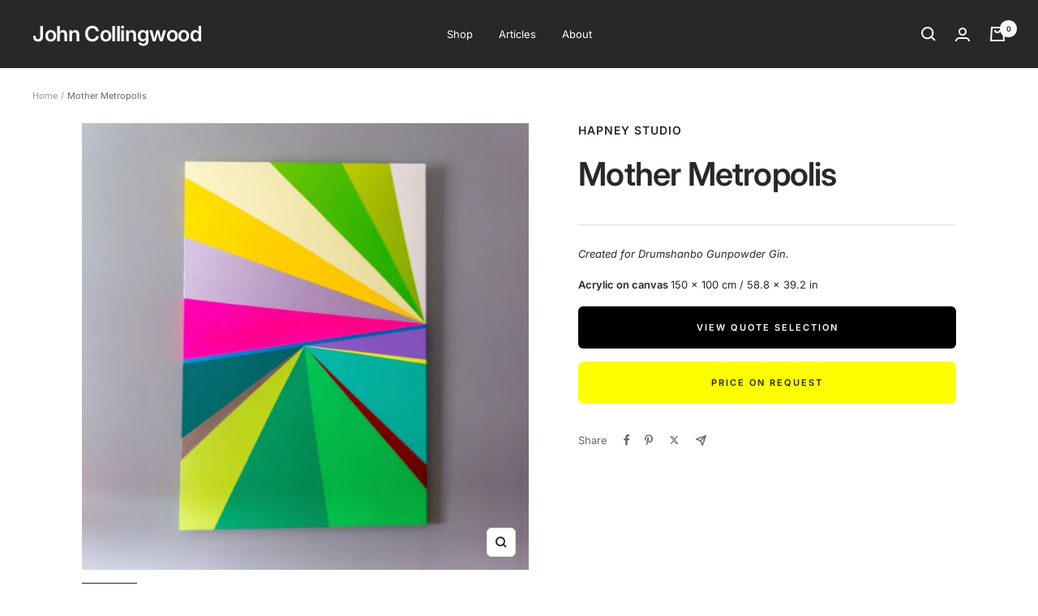

--- FILE ---
content_type: text/html; charset=utf-8
request_url: https://www.johncollingwood.com/products/mother-metropolis
body_size: 26098
content:
<!doctype html><html class="no-js" lang="en" dir="ltr">
  <head>
    <meta charset="utf-8">
    <meta name="viewport" content="width=device-width, initial-scale=1.0, height=device-height, minimum-scale=1.0, maximum-scale=1.0">
    <meta name="theme-color" content="#282828">

    <title>Mother Metropolis</title><meta name="description" content="Giorraíonn beirt bother.  A companion shortens a road. Irish proverb In preparation for Miami Art Week 2022, I set out to capture the spirit of one of our collaborators, Drumshanbo Gunpowder Gin, on canvas. My muse? None other than the place of its origin and the unique botanicals that define its character. The wild an"><link rel="canonical" href="https://www.johncollingwood.com/products/mother-metropolis"><link rel="preconnect" href="https://cdn.shopify.com">
    <link rel="dns-prefetch" href="https://productreviews.shopifycdn.com">
    <link rel="dns-prefetch" href="https://www.google-analytics.com"><link rel="preconnect" href="https://fonts.shopifycdn.com" crossorigin><link rel="preload" as="style" href="//www.johncollingwood.com/cdn/shop/t/24/assets/theme.css?v=34258810330216555501700581292">
    <link rel="preload" as="script" href="//www.johncollingwood.com/cdn/shop/t/24/assets/vendor.js?v=32643890569905814191700581292">
    <link rel="preload" as="script" href="//www.johncollingwood.com/cdn/shop/t/24/assets/theme.js?v=56793036931558426511700581292"><link rel="preload" as="fetch" href="/products/mother-metropolis.js" crossorigin><link rel="preload" as="script" href="//www.johncollingwood.com/cdn/shop/t/24/assets/flickity.js?v=176646718982628074891700581292"><meta property="og:type" content="product">
  <meta property="og:title" content="Mother Metropolis">
  <meta property="product:price:amount" content="6,000.00">
  <meta property="product:price:currency" content="GBP"><meta property="og:image" content="http://www.johncollingwood.com/cdn/shop/files/MotherMetropolis.png?v=1694436367">
  <meta property="og:image:secure_url" content="https://www.johncollingwood.com/cdn/shop/files/MotherMetropolis.png?v=1694436367">
  <meta property="og:image:width" content="785">
  <meta property="og:image:height" content="785"><meta property="og:description" content="Giorraíonn beirt bother.  A companion shortens a road. Irish proverb In preparation for Miami Art Week 2022, I set out to capture the spirit of one of our collaborators, Drumshanbo Gunpowder Gin, on canvas. My muse? None other than the place of its origin and the unique botanicals that define its character. The wild an"><meta property="og:url" content="https://www.johncollingwood.com/products/mother-metropolis">
<meta property="og:site_name" content="John Collingwood"><meta name="twitter:card" content="summary"><meta name="twitter:title" content="Mother Metropolis">
  <meta name="twitter:description" content="Giorraíonn beirt bother.  A companion shortens a road. Irish proverb In preparation for Miami Art Week 2022, I set out to capture the spirit of one of our collaborators, Drumshanbo Gunpowder Gin, on canvas. My muse? None other than the place of its origin and the unique botanicals that define its character. The wild and rugged Sliabh an Iarainn or ‘Mountain of Iron’ stands northeast of Drumshanbo, whose gentle incline mirrors that of The Shed Distillery’s logo. Coupling this gradient with the elegant, brilliant blue of Gunpowder Gin’s iconic bottle allows this painting’s palette of striking, hard-edged colours to split its eclectic botanical mix into two distinctive parts. The natural hues of the Emerald Isle are the perfect embodiment of Gunpowder Gin’s spicy and earthy undertones, while the bright, neon tones of Miami reflect its bright aromatics.   Every colour in this painting encourages"><meta name="twitter:image" content="https://www.johncollingwood.com/cdn/shop/files/MotherMetropolis_1200x1200_crop_center.png?v=1694436367">
  <meta name="twitter:image:alt" content="">
    
  <script type="application/ld+json">
  {
    "@context": "https://schema.org",
    "@type": "Product",
    "productID": 7190747021375,
    "offers": [{
          "@type": "Offer",
          "name": "Default Title",
          "availability":"https://schema.org/InStock",
          "price": 6000.0,
          "priceCurrency": "GBP",
          "priceValidUntil": "2026-02-04",
          "url": "/products/mother-metropolis?variant=40111770009663"
        }
],"brand": {
      "@type": "Brand",
      "name": "hapney studio"
    },
    "name": "Mother Metropolis",
    "description": "\nGiorraíonn beirt bother. \nA companion shortens a road.\nIrish proverb\n\nIn preparation for Miami Art Week 2022, I set out to capture the spirit of one of our collaborators, Drumshanbo Gunpowder Gin, on canvas. My muse? None other than the place of its origin and the unique botanicals that define its character.\nThe wild and rugged Sliabh an Iarainn or ‘Mountain of Iron’ stands northeast of Drumshanbo, whose gentle incline mirrors that of The Shed Distillery’s logo. Coupling this gradient with the elegant, brilliant blue of Gunpowder Gin’s iconic bottle allows this painting’s palette of striking, hard-edged colours to split its eclectic botanical mix into two distinctive parts.\nThe natural hues of the Emerald Isle are the perfect embodiment of Gunpowder Gin’s spicy and earthy undertones, while the bright, neon tones of Miami reflect its bright aromatics.  \nEvery colour in this painting encourages you to decipher its meaning, providing a peek into the intricate blend of Gunpowder Gin's botanicals and the connection between the Emerald Isle and the spirit of Miami.\n ",
    "category": "original",
    "url": "/products/mother-metropolis",
    "sku": "",
    "image": {
      "@type": "ImageObject",
      "url": "https://www.johncollingwood.com/cdn/shop/files/MotherMetropolis.png?v=1694436367&width=1024",
      "image": "https://www.johncollingwood.com/cdn/shop/files/MotherMetropolis.png?v=1694436367&width=1024",
      "name": "",
      "width": "1024",
      "height": "1024"
    }
  }
  </script>



  <script type="application/ld+json">
  {
    "@context": "https://schema.org",
    "@type": "BreadcrumbList",
  "itemListElement": [{
      "@type": "ListItem",
      "position": 1,
      "name": "Home",
      "item": "https://www.johncollingwood.com"
    },{
          "@type": "ListItem",
          "position": 2,
          "name": "Mother Metropolis",
          "item": "https://www.johncollingwood.com/products/mother-metropolis"
        }]
  }
  </script>


    <link rel="preload" href="//www.johncollingwood.com/cdn/fonts/inter/inter_n6.771af0474a71b3797eb38f3487d6fb79d43b6877.woff2" as="font" type="font/woff2" crossorigin><link rel="preload" href="//www.johncollingwood.com/cdn/fonts/inter/inter_n4.b2a3f24c19b4de56e8871f609e73ca7f6d2e2bb9.woff2" as="font" type="font/woff2" crossorigin><style>
  /* Typography (heading) */
  @font-face {
  font-family: Inter;
  font-weight: 600;
  font-style: normal;
  font-display: swap;
  src: url("//www.johncollingwood.com/cdn/fonts/inter/inter_n6.771af0474a71b3797eb38f3487d6fb79d43b6877.woff2") format("woff2"),
       url("//www.johncollingwood.com/cdn/fonts/inter/inter_n6.88c903d8f9e157d48b73b7777d0642925bcecde7.woff") format("woff");
}

@font-face {
  font-family: Inter;
  font-weight: 600;
  font-style: italic;
  font-display: swap;
  src: url("//www.johncollingwood.com/cdn/fonts/inter/inter_i6.3bbe0fe1c7ee4f282f9c2e296f3e4401a48cbe19.woff2") format("woff2"),
       url("//www.johncollingwood.com/cdn/fonts/inter/inter_i6.8bea21f57a10d5416ddf685e2c91682ec237876d.woff") format("woff");
}

/* Typography (body) */
  @font-face {
  font-family: Inter;
  font-weight: 400;
  font-style: normal;
  font-display: swap;
  src: url("//www.johncollingwood.com/cdn/fonts/inter/inter_n4.b2a3f24c19b4de56e8871f609e73ca7f6d2e2bb9.woff2") format("woff2"),
       url("//www.johncollingwood.com/cdn/fonts/inter/inter_n4.af8052d517e0c9ffac7b814872cecc27ae1fa132.woff") format("woff");
}

@font-face {
  font-family: Inter;
  font-weight: 400;
  font-style: italic;
  font-display: swap;
  src: url("//www.johncollingwood.com/cdn/fonts/inter/inter_i4.feae1981dda792ab80d117249d9c7e0f1017e5b3.woff2") format("woff2"),
       url("//www.johncollingwood.com/cdn/fonts/inter/inter_i4.62773b7113d5e5f02c71486623cf828884c85c6e.woff") format("woff");
}

@font-face {
  font-family: Inter;
  font-weight: 600;
  font-style: normal;
  font-display: swap;
  src: url("//www.johncollingwood.com/cdn/fonts/inter/inter_n6.771af0474a71b3797eb38f3487d6fb79d43b6877.woff2") format("woff2"),
       url("//www.johncollingwood.com/cdn/fonts/inter/inter_n6.88c903d8f9e157d48b73b7777d0642925bcecde7.woff") format("woff");
}

@font-face {
  font-family: Inter;
  font-weight: 600;
  font-style: italic;
  font-display: swap;
  src: url("//www.johncollingwood.com/cdn/fonts/inter/inter_i6.3bbe0fe1c7ee4f282f9c2e296f3e4401a48cbe19.woff2") format("woff2"),
       url("//www.johncollingwood.com/cdn/fonts/inter/inter_i6.8bea21f57a10d5416ddf685e2c91682ec237876d.woff") format("woff");
}

:root {--heading-color: 40, 40, 40;
    --text-color: 40, 40, 40;
    --background: 255, 255, 255;
    --secondary-background: 245, 245, 245;
    --border-color: 223, 223, 223;
    --border-color-darker: 169, 169, 169;
    --success-color: 46, 158, 123;
    --success-background: 213, 236, 229;
    --error-color: 222, 42, 42;
    --error-background: 253, 240, 240;
    --primary-button-background: 0, 0, 0;
    --primary-button-text-color: 255, 255, 255;
    --secondary-button-background: 243, 255, 52;
    --secondary-button-text-color: 40, 40, 40;
    --product-star-rating: 246, 164, 41;
    --product-on-sale-accent: 222, 42, 42;
    --product-sold-out-accent: 111, 113, 155;
    --product-custom-label-background: 64, 93, 230;
    --product-custom-label-text-color: 255, 255, 255;
    --product-custom-label-2-background: 243, 255, 52;
    --product-custom-label-2-text-color: 0, 0, 0;
    --product-low-stock-text-color: 222, 42, 42;
    --product-in-stock-text-color: 46, 158, 123;
    --loading-bar-background: 40, 40, 40;

    /* We duplicate some "base" colors as root colors, which is useful to use on drawer elements or popover without. Those should not be overridden to avoid issues */
    --root-heading-color: 40, 40, 40;
    --root-text-color: 40, 40, 40;
    --root-background: 255, 255, 255;
    --root-border-color: 223, 223, 223;
    --root-primary-button-background: 0, 0, 0;
    --root-primary-button-text-color: 255, 255, 255;

    --base-font-size: 13px;
    --heading-font-family: Inter, sans-serif;
    --heading-font-weight: 600;
    --heading-font-style: normal;
    --heading-text-transform: normal;
    --text-font-family: Inter, sans-serif;
    --text-font-weight: 400;
    --text-font-style: normal;
    --text-font-bold-weight: 600;

    /* Typography (font size) */
    --heading-xxsmall-font-size: 11px;
    --heading-xsmall-font-size: 11px;
    --heading-small-font-size: 13px;
    --heading-large-font-size: 40px;
    --heading-h1-font-size: 40px;
    --heading-h2-font-size: 32px;
    --heading-h3-font-size: 28px;
    --heading-h4-font-size: 26px;
    --heading-h5-font-size: 22px;
    --heading-h6-font-size: 18px;

    /* Control the look and feel of the theme by changing radius of various elements */
    --button-border-radius: 6px;
    --block-border-radius: 0px;
    --block-border-radius-reduced: 0px;
    --color-swatch-border-radius: 0px;

    /* Button size */
    --button-height: 48px;
    --button-small-height: 40px;

    /* Form related */
    --form-input-field-height: 48px;
    --form-input-gap: 16px;
    --form-submit-margin: 24px;

    /* Product listing related variables */
    --product-list-block-spacing: 32px;

    /* Video related */
    --play-button-background: 255, 255, 255;
    --play-button-arrow: 40, 40, 40;

    /* RTL support */
    --transform-logical-flip: 1;
    --transform-origin-start: left;
    --transform-origin-end: right;

    /* Other */
    --zoom-cursor-svg-url: url(//www.johncollingwood.com/cdn/shop/t/24/assets/zoom-cursor.svg?v=80511025597995649441700581292);
    --arrow-right-svg-url: url(//www.johncollingwood.com/cdn/shop/t/24/assets/arrow-right.svg?v=40046868119262634591700581292);
    --arrow-left-svg-url: url(//www.johncollingwood.com/cdn/shop/t/24/assets/arrow-left.svg?v=158856395986752206651700581292);

    /* Some useful variables that we can reuse in our CSS. Some explanation are needed for some of them:
       - container-max-width-minus-gutters: represents the container max width without the edge gutters
       - container-outer-width: considering the screen width, represent all the space outside the container
       - container-outer-margin: same as container-outer-width but get set to 0 inside a container
       - container-inner-width: the effective space inside the container (minus gutters)
       - grid-column-width: represents the width of a single column of the grid
       - vertical-breather: this is a variable that defines the global "spacing" between sections, and inside the section
                            to create some "breath" and minimum spacing
     */
    --container-max-width: 1600px;
    --container-gutter: 24px;
    --container-max-width-minus-gutters: calc(var(--container-max-width) - (var(--container-gutter)) * 2);
    --container-outer-width: max(calc((100vw - var(--container-max-width-minus-gutters)) / 2), var(--container-gutter));
    --container-outer-margin: var(--container-outer-width);
    --container-inner-width: calc(100vw - var(--container-outer-width) * 2);

    --grid-column-count: 10;
    --grid-gap: 24px;
    --grid-column-width: calc((100vw - var(--container-outer-width) * 2 - var(--grid-gap) * (var(--grid-column-count) - 1)) / var(--grid-column-count));

    --vertical-breather: 28px;
    --vertical-breather-tight: 28px;

    /* Shopify related variables */
    --payment-terms-background-color: #ffffff;
  }

  @media screen and (min-width: 741px) {
    :root {
      --container-gutter: 40px;
      --grid-column-count: 20;
      --vertical-breather: 40px;
      --vertical-breather-tight: 40px;

      /* Typography (font size) */
      --heading-xsmall-font-size: 13px;
      --heading-small-font-size: 14px;
      --heading-large-font-size: 58px;
      --heading-h1-font-size: 58px;
      --heading-h2-font-size: 44px;
      --heading-h3-font-size: 36px;
      --heading-h4-font-size: 28px;
      --heading-h5-font-size: 22px;
      --heading-h6-font-size: 20px;

      /* Form related */
      --form-input-field-height: 52px;
      --form-submit-margin: 32px;

      /* Button size */
      --button-height: 52px;
      --button-small-height: 44px;
    }
  }

  @media screen and (min-width: 1200px) {
    :root {
      --vertical-breather: 48px;
      --vertical-breather-tight: 48px;
      --product-list-block-spacing: 48px;

      /* Typography */
      --heading-large-font-size: 72px;
      --heading-h1-font-size: 62px;
      --heading-h2-font-size: 54px;
      --heading-h3-font-size: 40px;
      --heading-h4-font-size: 34px;
      --heading-h5-font-size: 26px;
      --heading-h6-font-size: 18px;
    }
  }

  @media screen and (min-width: 1600px) {
    :root {
      --vertical-breather: 48px;
      --vertical-breather-tight: 48px;
    }
  }
</style>
    <script>
  // This allows to expose several variables to the global scope, to be used in scripts
  window.themeVariables = {
    settings: {
      direction: "ltr",
      pageType: "product",
      cartCount: 0,
      moneyFormat: "£{{amount}}",
      moneyWithCurrencyFormat: "£{{amount}} GBP",
      showVendor: false,
      discountMode: "saving",
      currencyCodeEnabled: false,
      cartType: "message",
      cartCurrency: "GBP",
      mobileZoomFactor: 2.5
    },

    routes: {
      host: "www.johncollingwood.com",
      rootUrl: "\/",
      rootUrlWithoutSlash: '',
      cartUrl: "\/cart",
      cartAddUrl: "\/cart\/add",
      cartChangeUrl: "\/cart\/change",
      searchUrl: "\/search",
      predictiveSearchUrl: "\/search\/suggest",
      productRecommendationsUrl: "\/recommendations\/products"
    },

    strings: {
      accessibilityDelete: "Delete",
      accessibilityClose: "Close",
      collectionSoldOut: "Sold",
      collectionDiscount: "Save @savings@",
      productSalePrice: "Sale price",
      productRegularPrice: "Regular price",
      productFormUnavailable: "Unavailable",
      productFormSoldOut: "Sold",
      productFormPreOrder: "Pre-order",
      productFormAddToCart: "Add to cart",
      searchNoResults: "No results could be found.",
      searchNewSearch: "New search",
      searchProducts: "Products",
      searchArticles: "Journal",
      searchPages: "Pages",
      searchCollections: "Collections",
      cartViewCart: "View cart",
      cartItemAdded: "Item added to your cart!",
      cartItemAddedShort: "Added to your cart!",
      cartAddOrderNote: "Add order note",
      cartEditOrderNote: "Edit order note",
      shippingEstimatorNoResults: "Sorry, we do not ship to your address.",
      shippingEstimatorOneResult: "There is one shipping rate for your address:",
      shippingEstimatorMultipleResults: "There are several shipping rates for your address:",
      shippingEstimatorError: "One or more error occurred while retrieving shipping rates:"
    },

    libs: {
      flickity: "\/\/www.johncollingwood.com\/cdn\/shop\/t\/24\/assets\/flickity.js?v=176646718982628074891700581292",
      photoswipe: "\/\/www.johncollingwood.com\/cdn\/shop\/t\/24\/assets\/photoswipe.js?v=132268647426145925301700581292",
      qrCode: "\/\/www.johncollingwood.com\/cdn\/shopifycloud\/storefront\/assets\/themes_support\/vendor\/qrcode-3f2b403b.js"
    },

    breakpoints: {
      phone: 'screen and (max-width: 740px)',
      tablet: 'screen and (min-width: 741px) and (max-width: 999px)',
      tabletAndUp: 'screen and (min-width: 741px)',
      pocket: 'screen and (max-width: 999px)',
      lap: 'screen and (min-width: 1000px) and (max-width: 1199px)',
      lapAndUp: 'screen and (min-width: 1000px)',
      desktop: 'screen and (min-width: 1200px)',
      wide: 'screen and (min-width: 1400px)'
    }
  };

  window.addEventListener('pageshow', async () => {
    const cartContent = await (await fetch(`${window.themeVariables.routes.cartUrl}.js`, {cache: 'reload'})).json();
    document.documentElement.dispatchEvent(new CustomEvent('cart:refresh', {detail: {cart: cartContent}}));
  });

  if ('noModule' in HTMLScriptElement.prototype) {
    // Old browsers (like IE) that does not support module will be considered as if not executing JS at all
    document.documentElement.className = document.documentElement.className.replace('no-js', 'js');

    requestAnimationFrame(() => {
      const viewportHeight = (window.visualViewport ? window.visualViewport.height : document.documentElement.clientHeight);
      document.documentElement.style.setProperty('--window-height',viewportHeight + 'px');
    });
  }// We save the product ID in local storage to be eventually used for recently viewed section
    try {
      const items = JSON.parse(localStorage.getItem('theme:recently-viewed-products') || '[]');

      // We check if the current product already exists, and if it does not, we add it at the start
      if (!items.includes(7190747021375)) {
        items.unshift(7190747021375);
      }

      localStorage.setItem('theme:recently-viewed-products', JSON.stringify(items.slice(0, 20)));
    } catch (e) {
      // Safari in private mode does not allow setting item, we silently fail
    }</script>

    <link rel="stylesheet" href="//www.johncollingwood.com/cdn/shop/t/24/assets/theme.css?v=34258810330216555501700581292">

    <script src="//www.johncollingwood.com/cdn/shop/t/24/assets/vendor.js?v=32643890569905814191700581292" defer></script>
    <script src="//www.johncollingwood.com/cdn/shop/t/24/assets/theme.js?v=56793036931558426511700581292" defer></script>
    <script src="//www.johncollingwood.com/cdn/shop/t/24/assets/custom.js?v=167639537848865775061700581292" defer></script>

    <script>window.performance && window.performance.mark && window.performance.mark('shopify.content_for_header.start');</script><meta id="shopify-digital-wallet" name="shopify-digital-wallet" content="/27026751551/digital_wallets/dialog">
<meta name="shopify-checkout-api-token" content="cc77cc7bf056e929dc68cf0e39e91808">
<meta id="in-context-paypal-metadata" data-shop-id="27026751551" data-venmo-supported="false" data-environment="production" data-locale="en_US" data-paypal-v4="true" data-currency="GBP">
<link rel="alternate" type="application/json+oembed" href="https://www.johncollingwood.com/products/mother-metropolis.oembed">
<script async="async" src="/checkouts/internal/preloads.js?locale=en-GB"></script>
<link rel="preconnect" href="https://shop.app" crossorigin="anonymous">
<script async="async" src="https://shop.app/checkouts/internal/preloads.js?locale=en-GB&shop_id=27026751551" crossorigin="anonymous"></script>
<script id="apple-pay-shop-capabilities" type="application/json">{"shopId":27026751551,"countryCode":"GB","currencyCode":"GBP","merchantCapabilities":["supports3DS"],"merchantId":"gid:\/\/shopify\/Shop\/27026751551","merchantName":"John Collingwood","requiredBillingContactFields":["postalAddress","email"],"requiredShippingContactFields":["postalAddress","email"],"shippingType":"shipping","supportedNetworks":["visa","maestro","masterCard","amex","discover","elo"],"total":{"type":"pending","label":"John Collingwood","amount":"1.00"},"shopifyPaymentsEnabled":true,"supportsSubscriptions":true}</script>
<script id="shopify-features" type="application/json">{"accessToken":"cc77cc7bf056e929dc68cf0e39e91808","betas":["rich-media-storefront-analytics"],"domain":"www.johncollingwood.com","predictiveSearch":true,"shopId":27026751551,"locale":"en"}</script>
<script>var Shopify = Shopify || {};
Shopify.shop = "hapney-studio.myshopify.com";
Shopify.locale = "en";
Shopify.currency = {"active":"GBP","rate":"1.0"};
Shopify.country = "GB";
Shopify.theme = {"name":"Focal (Live Version)","id":123177730111,"schema_name":"Focal","schema_version":"10.1.3","theme_store_id":714,"role":"main"};
Shopify.theme.handle = "null";
Shopify.theme.style = {"id":null,"handle":null};
Shopify.cdnHost = "www.johncollingwood.com/cdn";
Shopify.routes = Shopify.routes || {};
Shopify.routes.root = "/";</script>
<script type="module">!function(o){(o.Shopify=o.Shopify||{}).modules=!0}(window);</script>
<script>!function(o){function n(){var o=[];function n(){o.push(Array.prototype.slice.apply(arguments))}return n.q=o,n}var t=o.Shopify=o.Shopify||{};t.loadFeatures=n(),t.autoloadFeatures=n()}(window);</script>
<script>
  window.ShopifyPay = window.ShopifyPay || {};
  window.ShopifyPay.apiHost = "shop.app\/pay";
  window.ShopifyPay.redirectState = null;
</script>
<script id="shop-js-analytics" type="application/json">{"pageType":"product"}</script>
<script defer="defer" async type="module" src="//www.johncollingwood.com/cdn/shopifycloud/shop-js/modules/v2/client.init-shop-cart-sync_BT-GjEfc.en.esm.js"></script>
<script defer="defer" async type="module" src="//www.johncollingwood.com/cdn/shopifycloud/shop-js/modules/v2/chunk.common_D58fp_Oc.esm.js"></script>
<script defer="defer" async type="module" src="//www.johncollingwood.com/cdn/shopifycloud/shop-js/modules/v2/chunk.modal_xMitdFEc.esm.js"></script>
<script type="module">
  await import("//www.johncollingwood.com/cdn/shopifycloud/shop-js/modules/v2/client.init-shop-cart-sync_BT-GjEfc.en.esm.js");
await import("//www.johncollingwood.com/cdn/shopifycloud/shop-js/modules/v2/chunk.common_D58fp_Oc.esm.js");
await import("//www.johncollingwood.com/cdn/shopifycloud/shop-js/modules/v2/chunk.modal_xMitdFEc.esm.js");

  window.Shopify.SignInWithShop?.initShopCartSync?.({"fedCMEnabled":true,"windoidEnabled":true});

</script>
<script>
  window.Shopify = window.Shopify || {};
  if (!window.Shopify.featureAssets) window.Shopify.featureAssets = {};
  window.Shopify.featureAssets['shop-js'] = {"shop-cart-sync":["modules/v2/client.shop-cart-sync_DZOKe7Ll.en.esm.js","modules/v2/chunk.common_D58fp_Oc.esm.js","modules/v2/chunk.modal_xMitdFEc.esm.js"],"init-fed-cm":["modules/v2/client.init-fed-cm_B6oLuCjv.en.esm.js","modules/v2/chunk.common_D58fp_Oc.esm.js","modules/v2/chunk.modal_xMitdFEc.esm.js"],"shop-cash-offers":["modules/v2/client.shop-cash-offers_D2sdYoxE.en.esm.js","modules/v2/chunk.common_D58fp_Oc.esm.js","modules/v2/chunk.modal_xMitdFEc.esm.js"],"shop-login-button":["modules/v2/client.shop-login-button_QeVjl5Y3.en.esm.js","modules/v2/chunk.common_D58fp_Oc.esm.js","modules/v2/chunk.modal_xMitdFEc.esm.js"],"pay-button":["modules/v2/client.pay-button_DXTOsIq6.en.esm.js","modules/v2/chunk.common_D58fp_Oc.esm.js","modules/v2/chunk.modal_xMitdFEc.esm.js"],"shop-button":["modules/v2/client.shop-button_DQZHx9pm.en.esm.js","modules/v2/chunk.common_D58fp_Oc.esm.js","modules/v2/chunk.modal_xMitdFEc.esm.js"],"avatar":["modules/v2/client.avatar_BTnouDA3.en.esm.js"],"init-windoid":["modules/v2/client.init-windoid_CR1B-cfM.en.esm.js","modules/v2/chunk.common_D58fp_Oc.esm.js","modules/v2/chunk.modal_xMitdFEc.esm.js"],"init-shop-for-new-customer-accounts":["modules/v2/client.init-shop-for-new-customer-accounts_C_vY_xzh.en.esm.js","modules/v2/client.shop-login-button_QeVjl5Y3.en.esm.js","modules/v2/chunk.common_D58fp_Oc.esm.js","modules/v2/chunk.modal_xMitdFEc.esm.js"],"init-shop-email-lookup-coordinator":["modules/v2/client.init-shop-email-lookup-coordinator_BI7n9ZSv.en.esm.js","modules/v2/chunk.common_D58fp_Oc.esm.js","modules/v2/chunk.modal_xMitdFEc.esm.js"],"init-shop-cart-sync":["modules/v2/client.init-shop-cart-sync_BT-GjEfc.en.esm.js","modules/v2/chunk.common_D58fp_Oc.esm.js","modules/v2/chunk.modal_xMitdFEc.esm.js"],"shop-toast-manager":["modules/v2/client.shop-toast-manager_DiYdP3xc.en.esm.js","modules/v2/chunk.common_D58fp_Oc.esm.js","modules/v2/chunk.modal_xMitdFEc.esm.js"],"init-customer-accounts":["modules/v2/client.init-customer-accounts_D9ZNqS-Q.en.esm.js","modules/v2/client.shop-login-button_QeVjl5Y3.en.esm.js","modules/v2/chunk.common_D58fp_Oc.esm.js","modules/v2/chunk.modal_xMitdFEc.esm.js"],"init-customer-accounts-sign-up":["modules/v2/client.init-customer-accounts-sign-up_iGw4briv.en.esm.js","modules/v2/client.shop-login-button_QeVjl5Y3.en.esm.js","modules/v2/chunk.common_D58fp_Oc.esm.js","modules/v2/chunk.modal_xMitdFEc.esm.js"],"shop-follow-button":["modules/v2/client.shop-follow-button_CqMgW2wH.en.esm.js","modules/v2/chunk.common_D58fp_Oc.esm.js","modules/v2/chunk.modal_xMitdFEc.esm.js"],"checkout-modal":["modules/v2/client.checkout-modal_xHeaAweL.en.esm.js","modules/v2/chunk.common_D58fp_Oc.esm.js","modules/v2/chunk.modal_xMitdFEc.esm.js"],"shop-login":["modules/v2/client.shop-login_D91U-Q7h.en.esm.js","modules/v2/chunk.common_D58fp_Oc.esm.js","modules/v2/chunk.modal_xMitdFEc.esm.js"],"lead-capture":["modules/v2/client.lead-capture_BJmE1dJe.en.esm.js","modules/v2/chunk.common_D58fp_Oc.esm.js","modules/v2/chunk.modal_xMitdFEc.esm.js"],"payment-terms":["modules/v2/client.payment-terms_Ci9AEqFq.en.esm.js","modules/v2/chunk.common_D58fp_Oc.esm.js","modules/v2/chunk.modal_xMitdFEc.esm.js"]};
</script>
<script>(function() {
  var isLoaded = false;
  function asyncLoad() {
    if (isLoaded) return;
    isLoaded = true;
    var urls = ["\/\/cdn.shopify.com\/proxy\/83d0cee7a9eb8c743c6e79dfa0031a155c79c0e797ba8a5a0415fe41b37397e4\/quotify.dev\/js\/widget.js?shop=hapney-studio.myshopify.com\u0026sp-cache-control=cHVibGljLCBtYXgtYWdlPTkwMA"];
    for (var i = 0; i < urls.length; i++) {
      var s = document.createElement('script');
      s.type = 'text/javascript';
      s.async = true;
      s.src = urls[i];
      var x = document.getElementsByTagName('script')[0];
      x.parentNode.insertBefore(s, x);
    }
  };
  if(window.attachEvent) {
    window.attachEvent('onload', asyncLoad);
  } else {
    window.addEventListener('load', asyncLoad, false);
  }
})();</script>
<script id="__st">var __st={"a":27026751551,"offset":0,"reqid":"e5697e0a-150e-4288-8080-7687e2d0eb40-1769350079","pageurl":"www.johncollingwood.com\/products\/mother-metropolis","u":"9b07495b3880","p":"product","rtyp":"product","rid":7190747021375};</script>
<script>window.ShopifyPaypalV4VisibilityTracking = true;</script>
<script id="captcha-bootstrap">!function(){'use strict';const t='contact',e='account',n='new_comment',o=[[t,t],['blogs',n],['comments',n],[t,'customer']],c=[[e,'customer_login'],[e,'guest_login'],[e,'recover_customer_password'],[e,'create_customer']],r=t=>t.map((([t,e])=>`form[action*='/${t}']:not([data-nocaptcha='true']) input[name='form_type'][value='${e}']`)).join(','),a=t=>()=>t?[...document.querySelectorAll(t)].map((t=>t.form)):[];function s(){const t=[...o],e=r(t);return a(e)}const i='password',u='form_key',d=['recaptcha-v3-token','g-recaptcha-response','h-captcha-response',i],f=()=>{try{return window.sessionStorage}catch{return}},m='__shopify_v',_=t=>t.elements[u];function p(t,e,n=!1){try{const o=window.sessionStorage,c=JSON.parse(o.getItem(e)),{data:r}=function(t){const{data:e,action:n}=t;return t[m]||n?{data:e,action:n}:{data:t,action:n}}(c);for(const[e,n]of Object.entries(r))t.elements[e]&&(t.elements[e].value=n);n&&o.removeItem(e)}catch(o){console.error('form repopulation failed',{error:o})}}const l='form_type',E='cptcha';function T(t){t.dataset[E]=!0}const w=window,h=w.document,L='Shopify',v='ce_forms',y='captcha';let A=!1;((t,e)=>{const n=(g='f06e6c50-85a8-45c8-87d0-21a2b65856fe',I='https://cdn.shopify.com/shopifycloud/storefront-forms-hcaptcha/ce_storefront_forms_captcha_hcaptcha.v1.5.2.iife.js',D={infoText:'Protected by hCaptcha',privacyText:'Privacy',termsText:'Terms'},(t,e,n)=>{const o=w[L][v],c=o.bindForm;if(c)return c(t,g,e,D).then(n);var r;o.q.push([[t,g,e,D],n]),r=I,A||(h.body.append(Object.assign(h.createElement('script'),{id:'captcha-provider',async:!0,src:r})),A=!0)});var g,I,D;w[L]=w[L]||{},w[L][v]=w[L][v]||{},w[L][v].q=[],w[L][y]=w[L][y]||{},w[L][y].protect=function(t,e){n(t,void 0,e),T(t)},Object.freeze(w[L][y]),function(t,e,n,w,h,L){const[v,y,A,g]=function(t,e,n){const i=e?o:[],u=t?c:[],d=[...i,...u],f=r(d),m=r(i),_=r(d.filter((([t,e])=>n.includes(e))));return[a(f),a(m),a(_),s()]}(w,h,L),I=t=>{const e=t.target;return e instanceof HTMLFormElement?e:e&&e.form},D=t=>v().includes(t);t.addEventListener('submit',(t=>{const e=I(t);if(!e)return;const n=D(e)&&!e.dataset.hcaptchaBound&&!e.dataset.recaptchaBound,o=_(e),c=g().includes(e)&&(!o||!o.value);(n||c)&&t.preventDefault(),c&&!n&&(function(t){try{if(!f())return;!function(t){const e=f();if(!e)return;const n=_(t);if(!n)return;const o=n.value;o&&e.removeItem(o)}(t);const e=Array.from(Array(32),(()=>Math.random().toString(36)[2])).join('');!function(t,e){_(t)||t.append(Object.assign(document.createElement('input'),{type:'hidden',name:u})),t.elements[u].value=e}(t,e),function(t,e){const n=f();if(!n)return;const o=[...t.querySelectorAll(`input[type='${i}']`)].map((({name:t})=>t)),c=[...d,...o],r={};for(const[a,s]of new FormData(t).entries())c.includes(a)||(r[a]=s);n.setItem(e,JSON.stringify({[m]:1,action:t.action,data:r}))}(t,e)}catch(e){console.error('failed to persist form',e)}}(e),e.submit())}));const S=(t,e)=>{t&&!t.dataset[E]&&(n(t,e.some((e=>e===t))),T(t))};for(const o of['focusin','change'])t.addEventListener(o,(t=>{const e=I(t);D(e)&&S(e,y())}));const B=e.get('form_key'),M=e.get(l),P=B&&M;t.addEventListener('DOMContentLoaded',(()=>{const t=y();if(P)for(const e of t)e.elements[l].value===M&&p(e,B);[...new Set([...A(),...v().filter((t=>'true'===t.dataset.shopifyCaptcha))])].forEach((e=>S(e,t)))}))}(h,new URLSearchParams(w.location.search),n,t,e,['guest_login'])})(!0,!0)}();</script>
<script integrity="sha256-4kQ18oKyAcykRKYeNunJcIwy7WH5gtpwJnB7kiuLZ1E=" data-source-attribution="shopify.loadfeatures" defer="defer" src="//www.johncollingwood.com/cdn/shopifycloud/storefront/assets/storefront/load_feature-a0a9edcb.js" crossorigin="anonymous"></script>
<script crossorigin="anonymous" defer="defer" src="//www.johncollingwood.com/cdn/shopifycloud/storefront/assets/shopify_pay/storefront-65b4c6d7.js?v=20250812"></script>
<script data-source-attribution="shopify.dynamic_checkout.dynamic.init">var Shopify=Shopify||{};Shopify.PaymentButton=Shopify.PaymentButton||{isStorefrontPortableWallets:!0,init:function(){window.Shopify.PaymentButton.init=function(){};var t=document.createElement("script");t.src="https://www.johncollingwood.com/cdn/shopifycloud/portable-wallets/latest/portable-wallets.en.js",t.type="module",document.head.appendChild(t)}};
</script>
<script data-source-attribution="shopify.dynamic_checkout.buyer_consent">
  function portableWalletsHideBuyerConsent(e){var t=document.getElementById("shopify-buyer-consent"),n=document.getElementById("shopify-subscription-policy-button");t&&n&&(t.classList.add("hidden"),t.setAttribute("aria-hidden","true"),n.removeEventListener("click",e))}function portableWalletsShowBuyerConsent(e){var t=document.getElementById("shopify-buyer-consent"),n=document.getElementById("shopify-subscription-policy-button");t&&n&&(t.classList.remove("hidden"),t.removeAttribute("aria-hidden"),n.addEventListener("click",e))}window.Shopify?.PaymentButton&&(window.Shopify.PaymentButton.hideBuyerConsent=portableWalletsHideBuyerConsent,window.Shopify.PaymentButton.showBuyerConsent=portableWalletsShowBuyerConsent);
</script>
<script data-source-attribution="shopify.dynamic_checkout.cart.bootstrap">document.addEventListener("DOMContentLoaded",(function(){function t(){return document.querySelector("shopify-accelerated-checkout-cart, shopify-accelerated-checkout")}if(t())Shopify.PaymentButton.init();else{new MutationObserver((function(e,n){t()&&(Shopify.PaymentButton.init(),n.disconnect())})).observe(document.body,{childList:!0,subtree:!0})}}));
</script>
<link id="shopify-accelerated-checkout-styles" rel="stylesheet" media="screen" href="https://www.johncollingwood.com/cdn/shopifycloud/portable-wallets/latest/accelerated-checkout-backwards-compat.css" crossorigin="anonymous">
<style id="shopify-accelerated-checkout-cart">
        #shopify-buyer-consent {
  margin-top: 1em;
  display: inline-block;
  width: 100%;
}

#shopify-buyer-consent.hidden {
  display: none;
}

#shopify-subscription-policy-button {
  background: none;
  border: none;
  padding: 0;
  text-decoration: underline;
  font-size: inherit;
  cursor: pointer;
}

#shopify-subscription-policy-button::before {
  box-shadow: none;
}

      </style>

<script>window.performance && window.performance.mark && window.performance.mark('shopify.content_for_header.end');</script>
  <link href="https://monorail-edge.shopifysvc.com" rel="dns-prefetch">
<script>(function(){if ("sendBeacon" in navigator && "performance" in window) {try {var session_token_from_headers = performance.getEntriesByType('navigation')[0].serverTiming.find(x => x.name == '_s').description;} catch {var session_token_from_headers = undefined;}var session_cookie_matches = document.cookie.match(/_shopify_s=([^;]*)/);var session_token_from_cookie = session_cookie_matches && session_cookie_matches.length === 2 ? session_cookie_matches[1] : "";var session_token = session_token_from_headers || session_token_from_cookie || "";function handle_abandonment_event(e) {var entries = performance.getEntries().filter(function(entry) {return /monorail-edge.shopifysvc.com/.test(entry.name);});if (!window.abandonment_tracked && entries.length === 0) {window.abandonment_tracked = true;var currentMs = Date.now();var navigation_start = performance.timing.navigationStart;var payload = {shop_id: 27026751551,url: window.location.href,navigation_start,duration: currentMs - navigation_start,session_token,page_type: "product"};window.navigator.sendBeacon("https://monorail-edge.shopifysvc.com/v1/produce", JSON.stringify({schema_id: "online_store_buyer_site_abandonment/1.1",payload: payload,metadata: {event_created_at_ms: currentMs,event_sent_at_ms: currentMs}}));}}window.addEventListener('pagehide', handle_abandonment_event);}}());</script>
<script id="web-pixels-manager-setup">(function e(e,d,r,n,o){if(void 0===o&&(o={}),!Boolean(null===(a=null===(i=window.Shopify)||void 0===i?void 0:i.analytics)||void 0===a?void 0:a.replayQueue)){var i,a;window.Shopify=window.Shopify||{};var t=window.Shopify;t.analytics=t.analytics||{};var s=t.analytics;s.replayQueue=[],s.publish=function(e,d,r){return s.replayQueue.push([e,d,r]),!0};try{self.performance.mark("wpm:start")}catch(e){}var l=function(){var e={modern:/Edge?\/(1{2}[4-9]|1[2-9]\d|[2-9]\d{2}|\d{4,})\.\d+(\.\d+|)|Firefox\/(1{2}[4-9]|1[2-9]\d|[2-9]\d{2}|\d{4,})\.\d+(\.\d+|)|Chrom(ium|e)\/(9{2}|\d{3,})\.\d+(\.\d+|)|(Maci|X1{2}).+ Version\/(15\.\d+|(1[6-9]|[2-9]\d|\d{3,})\.\d+)([,.]\d+|)( \(\w+\)|)( Mobile\/\w+|) Safari\/|Chrome.+OPR\/(9{2}|\d{3,})\.\d+\.\d+|(CPU[ +]OS|iPhone[ +]OS|CPU[ +]iPhone|CPU IPhone OS|CPU iPad OS)[ +]+(15[._]\d+|(1[6-9]|[2-9]\d|\d{3,})[._]\d+)([._]\d+|)|Android:?[ /-](13[3-9]|1[4-9]\d|[2-9]\d{2}|\d{4,})(\.\d+|)(\.\d+|)|Android.+Firefox\/(13[5-9]|1[4-9]\d|[2-9]\d{2}|\d{4,})\.\d+(\.\d+|)|Android.+Chrom(ium|e)\/(13[3-9]|1[4-9]\d|[2-9]\d{2}|\d{4,})\.\d+(\.\d+|)|SamsungBrowser\/([2-9]\d|\d{3,})\.\d+/,legacy:/Edge?\/(1[6-9]|[2-9]\d|\d{3,})\.\d+(\.\d+|)|Firefox\/(5[4-9]|[6-9]\d|\d{3,})\.\d+(\.\d+|)|Chrom(ium|e)\/(5[1-9]|[6-9]\d|\d{3,})\.\d+(\.\d+|)([\d.]+$|.*Safari\/(?![\d.]+ Edge\/[\d.]+$))|(Maci|X1{2}).+ Version\/(10\.\d+|(1[1-9]|[2-9]\d|\d{3,})\.\d+)([,.]\d+|)( \(\w+\)|)( Mobile\/\w+|) Safari\/|Chrome.+OPR\/(3[89]|[4-9]\d|\d{3,})\.\d+\.\d+|(CPU[ +]OS|iPhone[ +]OS|CPU[ +]iPhone|CPU IPhone OS|CPU iPad OS)[ +]+(10[._]\d+|(1[1-9]|[2-9]\d|\d{3,})[._]\d+)([._]\d+|)|Android:?[ /-](13[3-9]|1[4-9]\d|[2-9]\d{2}|\d{4,})(\.\d+|)(\.\d+|)|Mobile Safari.+OPR\/([89]\d|\d{3,})\.\d+\.\d+|Android.+Firefox\/(13[5-9]|1[4-9]\d|[2-9]\d{2}|\d{4,})\.\d+(\.\d+|)|Android.+Chrom(ium|e)\/(13[3-9]|1[4-9]\d|[2-9]\d{2}|\d{4,})\.\d+(\.\d+|)|Android.+(UC? ?Browser|UCWEB|U3)[ /]?(15\.([5-9]|\d{2,})|(1[6-9]|[2-9]\d|\d{3,})\.\d+)\.\d+|SamsungBrowser\/(5\.\d+|([6-9]|\d{2,})\.\d+)|Android.+MQ{2}Browser\/(14(\.(9|\d{2,})|)|(1[5-9]|[2-9]\d|\d{3,})(\.\d+|))(\.\d+|)|K[Aa][Ii]OS\/(3\.\d+|([4-9]|\d{2,})\.\d+)(\.\d+|)/},d=e.modern,r=e.legacy,n=navigator.userAgent;return n.match(d)?"modern":n.match(r)?"legacy":"unknown"}(),u="modern"===l?"modern":"legacy",c=(null!=n?n:{modern:"",legacy:""})[u],f=function(e){return[e.baseUrl,"/wpm","/b",e.hashVersion,"modern"===e.buildTarget?"m":"l",".js"].join("")}({baseUrl:d,hashVersion:r,buildTarget:u}),m=function(e){var d=e.version,r=e.bundleTarget,n=e.surface,o=e.pageUrl,i=e.monorailEndpoint;return{emit:function(e){var a=e.status,t=e.errorMsg,s=(new Date).getTime(),l=JSON.stringify({metadata:{event_sent_at_ms:s},events:[{schema_id:"web_pixels_manager_load/3.1",payload:{version:d,bundle_target:r,page_url:o,status:a,surface:n,error_msg:t},metadata:{event_created_at_ms:s}}]});if(!i)return console&&console.warn&&console.warn("[Web Pixels Manager] No Monorail endpoint provided, skipping logging."),!1;try{return self.navigator.sendBeacon.bind(self.navigator)(i,l)}catch(e){}var u=new XMLHttpRequest;try{return u.open("POST",i,!0),u.setRequestHeader("Content-Type","text/plain"),u.send(l),!0}catch(e){return console&&console.warn&&console.warn("[Web Pixels Manager] Got an unhandled error while logging to Monorail."),!1}}}}({version:r,bundleTarget:l,surface:e.surface,pageUrl:self.location.href,monorailEndpoint:e.monorailEndpoint});try{o.browserTarget=l,function(e){var d=e.src,r=e.async,n=void 0===r||r,o=e.onload,i=e.onerror,a=e.sri,t=e.scriptDataAttributes,s=void 0===t?{}:t,l=document.createElement("script"),u=document.querySelector("head"),c=document.querySelector("body");if(l.async=n,l.src=d,a&&(l.integrity=a,l.crossOrigin="anonymous"),s)for(var f in s)if(Object.prototype.hasOwnProperty.call(s,f))try{l.dataset[f]=s[f]}catch(e){}if(o&&l.addEventListener("load",o),i&&l.addEventListener("error",i),u)u.appendChild(l);else{if(!c)throw new Error("Did not find a head or body element to append the script");c.appendChild(l)}}({src:f,async:!0,onload:function(){if(!function(){var e,d;return Boolean(null===(d=null===(e=window.Shopify)||void 0===e?void 0:e.analytics)||void 0===d?void 0:d.initialized)}()){var d=window.webPixelsManager.init(e)||void 0;if(d){var r=window.Shopify.analytics;r.replayQueue.forEach((function(e){var r=e[0],n=e[1],o=e[2];d.publishCustomEvent(r,n,o)})),r.replayQueue=[],r.publish=d.publishCustomEvent,r.visitor=d.visitor,r.initialized=!0}}},onerror:function(){return m.emit({status:"failed",errorMsg:"".concat(f," has failed to load")})},sri:function(e){var d=/^sha384-[A-Za-z0-9+/=]+$/;return"string"==typeof e&&d.test(e)}(c)?c:"",scriptDataAttributes:o}),m.emit({status:"loading"})}catch(e){m.emit({status:"failed",errorMsg:(null==e?void 0:e.message)||"Unknown error"})}}})({shopId: 27026751551,storefrontBaseUrl: "https://www.johncollingwood.com",extensionsBaseUrl: "https://extensions.shopifycdn.com/cdn/shopifycloud/web-pixels-manager",monorailEndpoint: "https://monorail-edge.shopifysvc.com/unstable/produce_batch",surface: "storefront-renderer",enabledBetaFlags: ["2dca8a86"],webPixelsConfigList: [{"id":"79265855","configuration":"{\"tagID\":\"2612392296729\"}","eventPayloadVersion":"v1","runtimeContext":"STRICT","scriptVersion":"18031546ee651571ed29edbe71a3550b","type":"APP","apiClientId":3009811,"privacyPurposes":["ANALYTICS","MARKETING","SALE_OF_DATA"],"dataSharingAdjustments":{"protectedCustomerApprovalScopes":["read_customer_address","read_customer_email","read_customer_name","read_customer_personal_data","read_customer_phone"]}},{"id":"shopify-app-pixel","configuration":"{}","eventPayloadVersion":"v1","runtimeContext":"STRICT","scriptVersion":"0450","apiClientId":"shopify-pixel","type":"APP","privacyPurposes":["ANALYTICS","MARKETING"]},{"id":"shopify-custom-pixel","eventPayloadVersion":"v1","runtimeContext":"LAX","scriptVersion":"0450","apiClientId":"shopify-pixel","type":"CUSTOM","privacyPurposes":["ANALYTICS","MARKETING"]}],isMerchantRequest: false,initData: {"shop":{"name":"John Collingwood","paymentSettings":{"currencyCode":"GBP"},"myshopifyDomain":"hapney-studio.myshopify.com","countryCode":"GB","storefrontUrl":"https:\/\/www.johncollingwood.com"},"customer":null,"cart":null,"checkout":null,"productVariants":[{"price":{"amount":6000.0,"currencyCode":"GBP"},"product":{"title":"Mother Metropolis","vendor":"hapney studio","id":"7190747021375","untranslatedTitle":"Mother Metropolis","url":"\/products\/mother-metropolis","type":"original"},"id":"40111770009663","image":{"src":"\/\/www.johncollingwood.com\/cdn\/shop\/files\/MotherMetropolis.png?v=1694436367"},"sku":"","title":"Default Title","untranslatedTitle":"Default Title"}],"purchasingCompany":null},},"https://www.johncollingwood.com/cdn","fcfee988w5aeb613cpc8e4bc33m6693e112",{"modern":"","legacy":""},{"shopId":"27026751551","storefrontBaseUrl":"https:\/\/www.johncollingwood.com","extensionBaseUrl":"https:\/\/extensions.shopifycdn.com\/cdn\/shopifycloud\/web-pixels-manager","surface":"storefront-renderer","enabledBetaFlags":"[\"2dca8a86\"]","isMerchantRequest":"false","hashVersion":"fcfee988w5aeb613cpc8e4bc33m6693e112","publish":"custom","events":"[[\"page_viewed\",{}],[\"product_viewed\",{\"productVariant\":{\"price\":{\"amount\":6000.0,\"currencyCode\":\"GBP\"},\"product\":{\"title\":\"Mother Metropolis\",\"vendor\":\"hapney studio\",\"id\":\"7190747021375\",\"untranslatedTitle\":\"Mother Metropolis\",\"url\":\"\/products\/mother-metropolis\",\"type\":\"original\"},\"id\":\"40111770009663\",\"image\":{\"src\":\"\/\/www.johncollingwood.com\/cdn\/shop\/files\/MotherMetropolis.png?v=1694436367\"},\"sku\":\"\",\"title\":\"Default Title\",\"untranslatedTitle\":\"Default Title\"}}]]"});</script><script>
  window.ShopifyAnalytics = window.ShopifyAnalytics || {};
  window.ShopifyAnalytics.meta = window.ShopifyAnalytics.meta || {};
  window.ShopifyAnalytics.meta.currency = 'GBP';
  var meta = {"product":{"id":7190747021375,"gid":"gid:\/\/shopify\/Product\/7190747021375","vendor":"hapney studio","type":"original","handle":"mother-metropolis","variants":[{"id":40111770009663,"price":600000,"name":"Mother Metropolis","public_title":null,"sku":""}],"remote":false},"page":{"pageType":"product","resourceType":"product","resourceId":7190747021375,"requestId":"e5697e0a-150e-4288-8080-7687e2d0eb40-1769350079"}};
  for (var attr in meta) {
    window.ShopifyAnalytics.meta[attr] = meta[attr];
  }
</script>
<script class="analytics">
  (function () {
    var customDocumentWrite = function(content) {
      var jquery = null;

      if (window.jQuery) {
        jquery = window.jQuery;
      } else if (window.Checkout && window.Checkout.$) {
        jquery = window.Checkout.$;
      }

      if (jquery) {
        jquery('body').append(content);
      }
    };

    var hasLoggedConversion = function(token) {
      if (token) {
        return document.cookie.indexOf('loggedConversion=' + token) !== -1;
      }
      return false;
    }

    var setCookieIfConversion = function(token) {
      if (token) {
        var twoMonthsFromNow = new Date(Date.now());
        twoMonthsFromNow.setMonth(twoMonthsFromNow.getMonth() + 2);

        document.cookie = 'loggedConversion=' + token + '; expires=' + twoMonthsFromNow;
      }
    }

    var trekkie = window.ShopifyAnalytics.lib = window.trekkie = window.trekkie || [];
    if (trekkie.integrations) {
      return;
    }
    trekkie.methods = [
      'identify',
      'page',
      'ready',
      'track',
      'trackForm',
      'trackLink'
    ];
    trekkie.factory = function(method) {
      return function() {
        var args = Array.prototype.slice.call(arguments);
        args.unshift(method);
        trekkie.push(args);
        return trekkie;
      };
    };
    for (var i = 0; i < trekkie.methods.length; i++) {
      var key = trekkie.methods[i];
      trekkie[key] = trekkie.factory(key);
    }
    trekkie.load = function(config) {
      trekkie.config = config || {};
      trekkie.config.initialDocumentCookie = document.cookie;
      var first = document.getElementsByTagName('script')[0];
      var script = document.createElement('script');
      script.type = 'text/javascript';
      script.onerror = function(e) {
        var scriptFallback = document.createElement('script');
        scriptFallback.type = 'text/javascript';
        scriptFallback.onerror = function(error) {
                var Monorail = {
      produce: function produce(monorailDomain, schemaId, payload) {
        var currentMs = new Date().getTime();
        var event = {
          schema_id: schemaId,
          payload: payload,
          metadata: {
            event_created_at_ms: currentMs,
            event_sent_at_ms: currentMs
          }
        };
        return Monorail.sendRequest("https://" + monorailDomain + "/v1/produce", JSON.stringify(event));
      },
      sendRequest: function sendRequest(endpointUrl, payload) {
        // Try the sendBeacon API
        if (window && window.navigator && typeof window.navigator.sendBeacon === 'function' && typeof window.Blob === 'function' && !Monorail.isIos12()) {
          var blobData = new window.Blob([payload], {
            type: 'text/plain'
          });

          if (window.navigator.sendBeacon(endpointUrl, blobData)) {
            return true;
          } // sendBeacon was not successful

        } // XHR beacon

        var xhr = new XMLHttpRequest();

        try {
          xhr.open('POST', endpointUrl);
          xhr.setRequestHeader('Content-Type', 'text/plain');
          xhr.send(payload);
        } catch (e) {
          console.log(e);
        }

        return false;
      },
      isIos12: function isIos12() {
        return window.navigator.userAgent.lastIndexOf('iPhone; CPU iPhone OS 12_') !== -1 || window.navigator.userAgent.lastIndexOf('iPad; CPU OS 12_') !== -1;
      }
    };
    Monorail.produce('monorail-edge.shopifysvc.com',
      'trekkie_storefront_load_errors/1.1',
      {shop_id: 27026751551,
      theme_id: 123177730111,
      app_name: "storefront",
      context_url: window.location.href,
      source_url: "//www.johncollingwood.com/cdn/s/trekkie.storefront.8d95595f799fbf7e1d32231b9a28fd43b70c67d3.min.js"});

        };
        scriptFallback.async = true;
        scriptFallback.src = '//www.johncollingwood.com/cdn/s/trekkie.storefront.8d95595f799fbf7e1d32231b9a28fd43b70c67d3.min.js';
        first.parentNode.insertBefore(scriptFallback, first);
      };
      script.async = true;
      script.src = '//www.johncollingwood.com/cdn/s/trekkie.storefront.8d95595f799fbf7e1d32231b9a28fd43b70c67d3.min.js';
      first.parentNode.insertBefore(script, first);
    };
    trekkie.load(
      {"Trekkie":{"appName":"storefront","development":false,"defaultAttributes":{"shopId":27026751551,"isMerchantRequest":null,"themeId":123177730111,"themeCityHash":"9379014240183211130","contentLanguage":"en","currency":"GBP","eventMetadataId":"ba44de92-1f9a-4d17-be6f-3b2c940f0fab"},"isServerSideCookieWritingEnabled":true,"monorailRegion":"shop_domain","enabledBetaFlags":["65f19447"]},"Session Attribution":{},"S2S":{"facebookCapiEnabled":false,"source":"trekkie-storefront-renderer","apiClientId":580111}}
    );

    var loaded = false;
    trekkie.ready(function() {
      if (loaded) return;
      loaded = true;

      window.ShopifyAnalytics.lib = window.trekkie;

      var originalDocumentWrite = document.write;
      document.write = customDocumentWrite;
      try { window.ShopifyAnalytics.merchantGoogleAnalytics.call(this); } catch(error) {};
      document.write = originalDocumentWrite;

      window.ShopifyAnalytics.lib.page(null,{"pageType":"product","resourceType":"product","resourceId":7190747021375,"requestId":"e5697e0a-150e-4288-8080-7687e2d0eb40-1769350079","shopifyEmitted":true});

      var match = window.location.pathname.match(/checkouts\/(.+)\/(thank_you|post_purchase)/)
      var token = match? match[1]: undefined;
      if (!hasLoggedConversion(token)) {
        setCookieIfConversion(token);
        window.ShopifyAnalytics.lib.track("Viewed Product",{"currency":"GBP","variantId":40111770009663,"productId":7190747021375,"productGid":"gid:\/\/shopify\/Product\/7190747021375","name":"Mother Metropolis","price":"6000.00","sku":"","brand":"hapney studio","variant":null,"category":"original","nonInteraction":true,"remote":false},undefined,undefined,{"shopifyEmitted":true});
      window.ShopifyAnalytics.lib.track("monorail:\/\/trekkie_storefront_viewed_product\/1.1",{"currency":"GBP","variantId":40111770009663,"productId":7190747021375,"productGid":"gid:\/\/shopify\/Product\/7190747021375","name":"Mother Metropolis","price":"6000.00","sku":"","brand":"hapney studio","variant":null,"category":"original","nonInteraction":true,"remote":false,"referer":"https:\/\/www.johncollingwood.com\/products\/mother-metropolis"});
      }
    });


        var eventsListenerScript = document.createElement('script');
        eventsListenerScript.async = true;
        eventsListenerScript.src = "//www.johncollingwood.com/cdn/shopifycloud/storefront/assets/shop_events_listener-3da45d37.js";
        document.getElementsByTagName('head')[0].appendChild(eventsListenerScript);

})();</script>
<script
  defer
  src="https://www.johncollingwood.com/cdn/shopifycloud/perf-kit/shopify-perf-kit-3.0.4.min.js"
  data-application="storefront-renderer"
  data-shop-id="27026751551"
  data-render-region="gcp-us-central1"
  data-page-type="product"
  data-theme-instance-id="123177730111"
  data-theme-name="Focal"
  data-theme-version="10.1.3"
  data-monorail-region="shop_domain"
  data-resource-timing-sampling-rate="10"
  data-shs="true"
  data-shs-beacon="true"
  data-shs-export-with-fetch="true"
  data-shs-logs-sample-rate="1"
  data-shs-beacon-endpoint="https://www.johncollingwood.com/api/collect"
></script>
</head><body class="no-focus-outline  features--image-zoom" data-instant-allow-query-string><svg class="visually-hidden">
      <linearGradient id="rating-star-gradient-half">
        <stop offset="50%" stop-color="rgb(var(--product-star-rating))" />
        <stop offset="50%" stop-color="rgb(var(--product-star-rating))" stop-opacity="0.4" />
      </linearGradient>
    </svg>

    <a href="#main" class="visually-hidden skip-to-content">Skip to content</a>
    <loading-bar class="loading-bar"></loading-bar><!-- BEGIN sections: header-group -->
<div id="shopify-section-sections--14806616735807__announcement-bar" class="shopify-section shopify-section-group-header-group shopify-section--announcement-bar"><style>
  :root {
    --enable-sticky-announcement-bar: 0;
  }

  #shopify-section-sections--14806616735807__announcement-bar {
    --heading-color: 86, 17, 42;
    --text-color: 86, 17, 42;
    --primary-button-background: 86, 17, 42;
    --primary-button-text-color: 255, 255, 255;
    --section-background: 247, 174, 166;position: relative;}

  @media screen and (min-width: 741px) {
    :root {
      --enable-sticky-announcement-bar: 0;
    }

    #shopify-section-sections--14806616735807__announcement-bar {position: relative;
        z-index: unset;}
  }
</style></div><div id="shopify-section-sections--14806616735807__header" class="shopify-section shopify-section-group-header-group shopify-section--header"><style>
  :root {
    --enable-sticky-header: 0;
    --enable-transparent-header: 0;
    --loading-bar-background: 255, 255, 255; /* Prevent the loading bar to be invisible */
  }

  #shopify-section-sections--14806616735807__header {--header-background: 40, 40, 40;
    --header-text-color: 255, 255, 255;
    --header-border-color: 72, 72, 72;
    --reduce-header-padding: 0;position: relative;z-index: 4;
  }#shopify-section-sections--14806616735807__header .header__logo-image {
    max-width: 100px;
  }

  @media screen and (min-width: 741px) {
    #shopify-section-sections--14806616735807__header .header__logo-image {
      max-width: 140px;
    }
  }

  @media screen and (min-width: 1200px) {/* For this navigation we have to move the logo and make sure the navigation takes the whole width */
      .header__logo {
        order: -1;
        flex: 1 1 0;
      }

      .header__inline-navigation {
        flex: 1 1 auto;
        justify-content: center;
        max-width: max-content;
        margin-inline: 48px;
      }}</style>

<store-header   class="header  " role="banner"><div class="container">
    <div class="header__wrapper">
      <!-- LEFT PART -->
      <nav class="header__inline-navigation" role="navigation"><desktop-navigation>
  <ul class="header__linklist list--unstyled hidden-pocket hidden-lap" role="list"><li class="header__linklist-item has-dropdown" data-item-title="Shop">
        <a class="header__linklist-link link--animated" href="/collections/originals" aria-controls="desktop-menu-1" aria-expanded="false">Shop</a><ul hidden id="desktop-menu-1" class="nav-dropdown nav-dropdown--restrict list--unstyled" role="list"><li class="nav-dropdown__item ">
                <a class="nav-dropdown__link link--faded" href="/collections/negroni-collection" >Negroni Collection</a></li><li class="nav-dropdown__item ">
                <a class="nav-dropdown__link link--faded" href="/collections/abv-series" >ABV Series</a></li><li class="nav-dropdown__item ">
                <a class="nav-dropdown__link link--faded" href="/collections/landscapes" >Landscapes</a></li></ul></li><li class="header__linklist-item " data-item-title="Articles">
        <a class="header__linklist-link link--animated" href="/blogs/articles" >Articles</a></li><li class="header__linklist-item " data-item-title="About">
        <a class="header__linklist-link link--animated" href="/pages/about-us" >About</a></li></ul>
</desktop-navigation><div class="header__icon-list "><button is="toggle-button" class="header__icon-wrapper tap-area hidden-desk" aria-controls="mobile-menu-drawer" aria-expanded="false">
              <span class="visually-hidden">Navigation</span><svg focusable="false" width="18" height="14" class="icon icon--header-hamburger   " viewBox="0 0 18 14">
        <path d="M0 1h18M0 13h18H0zm0-6h18H0z" fill="none" stroke="currentColor" stroke-width="2"></path>
      </svg></button><a href="/search" is="toggle-link" class="header__icon-wrapper tap-area  hidden-desk" aria-controls="search-drawer" aria-expanded="false" aria-label="Search"><svg focusable="false" width="18" height="18" class="icon icon--header-search   " viewBox="0 0 18 18">
        <path d="M12.336 12.336c2.634-2.635 2.682-6.859.106-9.435-2.576-2.576-6.8-2.528-9.435.106C.373 5.642.325 9.866 2.901 12.442c2.576 2.576 6.8 2.528 9.435-.106zm0 0L17 17" fill="none" stroke="currentColor" stroke-width="2"></path>
      </svg></a>
        </div></nav>

      <!-- LOGO PART --><span class="header__logo"><a class="header__logo-link" href="/"><span class="header__logo-text heading h5">John Collingwood</span></a></span><!-- SECONDARY LINKS PART -->
      <div class="header__secondary-links"><div class="header__icon-list"><button is="toggle-button" class="header__icon-wrapper tap-area hidden-phone " aria-controls="newsletter-popup" aria-expanded="false">
            <span class="visually-hidden">Newsletter</span><svg focusable="false" width="20" height="16" class="icon icon--header-email   " viewBox="0 0 20 16">
        <path d="M19 4l-9 5-9-5" fill="none" stroke="currentColor" stroke-width="2"></path>
        <path stroke="currentColor" fill="none" stroke-width="2" d="M1 1h18v14H1z"></path>
      </svg></button><a href="/search" is="toggle-link" class="header__icon-wrapper tap-area hidden-pocket hidden-lap " aria-label="Search" aria-controls="search-drawer" aria-expanded="false"><svg focusable="false" width="18" height="18" class="icon icon--header-search   " viewBox="0 0 18 18">
        <path d="M12.336 12.336c2.634-2.635 2.682-6.859.106-9.435-2.576-2.576-6.8-2.528-9.435.106C.373 5.642.325 9.866 2.901 12.442c2.576 2.576 6.8 2.528 9.435-.106zm0 0L17 17" fill="none" stroke="currentColor" stroke-width="2"></path>
      </svg></a><a href="/account/login" class="header__icon-wrapper tap-area hidden-phone " aria-label="Login"><svg focusable="false" width="18" height="17" class="icon icon--header-customer   " viewBox="0 0 18 17">
        <circle cx="9" cy="5" r="4" fill="none" stroke="currentColor" stroke-width="2" stroke-linejoin="round"></circle>
        <path d="M1 17v0a4 4 0 014-4h8a4 4 0 014 4v0" fill="none" stroke="currentColor" stroke-width="2"></path>
      </svg></a><a href="/cart" is="toggle-link" aria-controls="mini-cart" aria-expanded="false" class="header__icon-wrapper tap-area " aria-label="Cart" data-no-instant><svg focusable="false" width="20" height="18" class="icon icon--header-cart   " viewBox="0 0 20 18">
        <path d="M3 1h14l1 16H2L3 1z" fill="none" stroke="currentColor" stroke-width="2"></path>
        <path d="M7 4v0a3 3 0 003 3v0a3 3 0 003-3v0" fill="none" stroke="currentColor" stroke-width="2"></path>
      </svg><cart-count class="header__cart-count header__cart-count--floating bubble-count">0</cart-count>
          </a>
        </div></div>
    </div></div>
</store-header><cart-notification global hidden class="cart-notification cart-notification--fixed"></cart-notification><mobile-navigation append-body id="mobile-menu-drawer" class="drawer drawer--from-left">
  <span class="drawer__overlay"></span>

  <div class="drawer__header drawer__header--shadowed">
    <button type="button" class="drawer__close-button drawer__close-button--block tap-area" data-action="close" title="Close"><svg focusable="false" width="14" height="14" class="icon icon--close   " viewBox="0 0 14 14">
        <path d="M13 13L1 1M13 1L1 13" stroke="currentColor" stroke-width="2" fill="none"></path>
      </svg></button>
  </div>

  <div class="drawer__content">
    <ul class="mobile-nav list--unstyled" role="list"><li class="mobile-nav__item" data-level="1"><button is="toggle-button" class="mobile-nav__link heading h5" aria-controls="mobile-menu-1" aria-expanded="false">Shop<span class="animated-plus"></span>
            </button>

            <collapsible-content id="mobile-menu-1" class="collapsible"><ul class="mobile-nav list--unstyled" role="list"><li class="mobile-nav__item" data-level="2"><a href="/collections/negroni-collection" class="mobile-nav__link">Negroni Collection</a></li><li class="mobile-nav__item" data-level="2"><a href="/collections/abv-series" class="mobile-nav__link">ABV Series</a></li><li class="mobile-nav__item" data-level="2"><a href="/collections/landscapes" class="mobile-nav__link">Landscapes</a></li></ul></collapsible-content></li><li class="mobile-nav__item" data-level="1"><a href="/blogs/articles" class="mobile-nav__link heading h5">Articles</a></li><li class="mobile-nav__item" data-level="1"><a href="/pages/about-us" class="mobile-nav__link heading h5">About</a></li></ul>
  </div><div class="drawer__footer drawer__footer--tight drawer__footer--bordered">
      <div class="mobile-nav__footer"><a class="icon-text" href="/account/login"><svg focusable="false" width="18" height="17" class="icon icon--header-customer   " viewBox="0 0 18 17">
        <circle cx="9" cy="5" r="4" fill="none" stroke="currentColor" stroke-width="2" stroke-linejoin="round"></circle>
        <path d="M1 17v0a4 4 0 014-4h8a4 4 0 014 4v0" fill="none" stroke="currentColor" stroke-width="2"></path>
      </svg>Account</a></div>
    </div></mobile-navigation><predictive-search-drawer append-body reverse-breakpoint="screen and (min-width: 1200px)" id="search-drawer" initial-focus-selector="#search-drawer [name='q']" class="predictive-search drawer drawer--large drawer--from-left">
  <span class="drawer__overlay"></span>

  <header class="drawer__header">
    <form id="predictive-search-form" action="/search" method="get" class="predictive-search__form"><svg focusable="false" width="18" height="18" class="icon icon--header-search   " viewBox="0 0 18 18">
        <path d="M12.336 12.336c2.634-2.635 2.682-6.859.106-9.435-2.576-2.576-6.8-2.528-9.435.106C.373 5.642.325 9.866 2.901 12.442c2.576 2.576 6.8 2.528 9.435-.106zm0 0L17 17" fill="none" stroke="currentColor" stroke-width="2"></path>
      </svg><input class="predictive-search__input" type="text" name="q" autocomplete="off" autocorrect="off" aria-label="Search" placeholder="What are you looking for?">
    </form>

    <button type="button" class="drawer__close-button tap-area" data-action="close" title="Close"><svg focusable="false" width="14" height="14" class="icon icon--close   " viewBox="0 0 14 14">
        <path d="M13 13L1 1M13 1L1 13" stroke="currentColor" stroke-width="2" fill="none"></path>
      </svg></button>
  </header>

  <div class="drawer__content">
    <div class="predictive-search__content-wrapper">
      <div hidden class="predictive-search__loading-state">
        <div class="spinner"><svg focusable="false" width="50" height="50" class="icon icon--spinner   " viewBox="25 25 50 50">
        <circle cx="50" cy="50" r="20" fill="none" stroke="#282828" stroke-width="4"></circle>
      </svg></div>
      </div>

      <div hidden class="predictive-search__results" aria-live="polite"></div></div>
  </div>

  <footer hidden class="drawer__footer drawer__footer--no-top-padding">
    <button type="submit" form="predictive-search-form" class="button button--primary button--full">View all results</button>
  </footer>
</predictive-search-drawer><script>
  (() => {
    const headerElement = document.getElementById('shopify-section-sections--14806616735807__header'),
      headerHeight = headerElement.clientHeight,
      headerHeightWithoutBottomNav = headerElement.querySelector('.header__wrapper').clientHeight;

    document.documentElement.style.setProperty('--header-height', headerHeight + 'px');
    document.documentElement.style.setProperty('--header-height-without-bottom-nav', headerHeightWithoutBottomNav + 'px');
  })();
</script>

<script type="application/ld+json">
  {
    "@context": "https://schema.org",
    "@type": "Organization",
    "name": "John Collingwood",
    
    "url": "https:\/\/www.johncollingwood.com"
  }
</script>

</div>
<!-- END sections: header-group --><!-- BEGIN sections: overlay-group -->
<div id="shopify-section-sections--14806617718847__privacy-banner" class="shopify-section shopify-section-group-overlay-group shopify-section--privacy-banner"><cookie-bar section="sections--14806617718847__privacy-banner" hidden class="cookie-bar text--xsmall"><p class="heading heading--xsmall">Cookie policy</p><p>I agree to the processing of my data in accordance with the conditions set out in the policy of Privacy.</p><div class="cookie-bar__actions">
    <button class="button button--text button--primary button--small text--xsmall" data-action="accept-policy">Accept</button>
    <button class="button button--text button--ternary button--small text--xsmall" data-action="decline-policy">Decline</button>
  </div>
</cookie-bar>

</div>
<!-- END sections: overlay-group --><div id="shopify-section-mini-cart" class="shopify-section shopify-section--mini-cart"><cart-drawer section="mini-cart" id="mini-cart" class="mini-cart drawer drawer--large">
  <span class="drawer__overlay"></span>

  <header class="drawer__header">
    <p class="drawer__title heading h6"><svg focusable="false" width="20" height="18" class="icon icon--header-cart   " viewBox="0 0 20 18">
        <path d="M3 1h14l1 16H2L3 1z" fill="none" stroke="currentColor" stroke-width="2"></path>
        <path d="M7 4v0a3 3 0 003 3v0a3 3 0 003-3v0" fill="none" stroke="currentColor" stroke-width="2"></path>
      </svg>Cart</p>

    <button type="button" class="drawer__close-button tap-area" data-action="close" title="Close"><svg focusable="false" width="14" height="14" class="icon icon--close   " viewBox="0 0 14 14">
        <path d="M13 13L1 1M13 1L1 13" stroke="currentColor" stroke-width="2" fill="none"></path>
      </svg></button>
  </header><div class="drawer__content drawer__content--center">
      <p>Your cart is empty</p>

      <div class="button-wrapper">
        <a href="/collections/all" class="button button--primary">Start shopping</a>
      </div>
    </div><openable-element id="mini-cart-note" class="mini-cart__order-note">
      <span class="openable__overlay"></span>
      <label for="cart[note]" class="mini-cart__order-note-title heading heading--xsmall">Add order note</label>
      <textarea is="cart-note" name="note" id="cart[note]" rows="3" aria-owns="order-note-toggle" class="input__field input__field--textarea" placeholder="How can we help you?"></textarea>
      <button type="button" data-action="close" class="form__submit form__submit--closer button button--secondary">Save</button>
    </openable-element></cart-drawer>

</div><div id="main" role="main" class="anchor"><div id="shopify-section-template--14806620930111__main" class="shopify-section shopify-section--main-product"><style>
    #shopify-section-template--14806620930111__main {--primary-button-background: , , ;
      --primary-button-text-color: , , ;
      --secondary-button-background: , , ;
      --secondary-button-text-color: , , ;
    }
  </style>

  <section><div class="container">
      <nav aria-label="Breadcrumb" class="breadcrumb text--xsmall text--subdued hidden-phone">
        <ol class="breadcrumb__list" role="list">
          <li class="breadcrumb__item">
            <a class="breadcrumb__link" href="/">Home</a>
          </li><li class="breadcrumb__item">
            <span class="breadcrumb__link" aria-current="page">Mother Metropolis</span>
          </li>
        </ol>
      </nav>

      <!-- PRODUCT TOP PART -->
      <div class="product product--thumbnails-bottom">
<product-media form-id="product-form-template--14806620930111__main-7190747021375" autoplay-video thumbnails-position="bottom" reveal-on-scroll product-handle="mother-metropolis" class="product__media" style="--largest-image-aspect-ratio: 1.0">
    <div class="product__media-list-wrapper" style="max-width: 4016px"><flickity-carousel click-nav flickity-config="{
        &quot;adaptiveHeight&quot;: true,
        &quot;dragThreshold&quot;: 10,
        &quot;initialIndex&quot;: &quot;.is-initial-selected&quot;,
        &quot;fade&quot;: false,
        &quot;draggable&quot;: &quot;&gt;1&quot;,
        &quot;contain&quot;: true,
        &quot;cellSelector&quot;: &quot;.product__media-item:not(.is-filtered)&quot;,
        &quot;percentPosition&quot;: false,
        &quot;pageDots&quot;: false,
        &quot;prevNextButtons&quot;: false
      }" id="product-template--14806620930111__main-7190747021375-media-list" class="product__media-list"><div id="product-template--14806620930111__main-23672677662783" class="product__media-item  is-initial-selected is-selected" data-media-type="image" data-media-id="23672677662783" data-original-position="0"><div class="product__media-image-wrapper aspect-ratio aspect-ratio--natural" style="padding-bottom: 100.0%; --aspect-ratio: 1.0"><img src="//www.johncollingwood.com/cdn/shop/files/MotherMetropolis.png?v=1694436367&amp;width=785" alt="Mother Metropolis" srcset="//www.johncollingwood.com/cdn/shop/files/MotherMetropolis.png?v=1694436367&amp;width=400 400w, //www.johncollingwood.com/cdn/shop/files/MotherMetropolis.png?v=1694436367&amp;width=500 500w, //www.johncollingwood.com/cdn/shop/files/MotherMetropolis.png?v=1694436367&amp;width=600 600w, //www.johncollingwood.com/cdn/shop/files/MotherMetropolis.png?v=1694436367&amp;width=700 700w" width="785" height="785" loading="eager" sizes="(max-width: 999px) calc(100vw - 48px), 640px" reveal="true"></div></div><div id="product-template--14806620930111__main-23763045056575" class="product__media-item  " data-media-type="image" data-media-id="23763045056575" data-original-position="1"><div class="product__media-image-wrapper aspect-ratio aspect-ratio--natural" style="padding-bottom: 100.0%; --aspect-ratio: 1.0"><img src="//www.johncollingwood.com/cdn/shop/files/image_78356f2b-ad5d-4021-94ea-dc0d2e6e3d9f.jpg?v=1697885397&amp;width=4016" alt="Mother Metropolis" srcset="//www.johncollingwood.com/cdn/shop/files/image_78356f2b-ad5d-4021-94ea-dc0d2e6e3d9f.jpg?v=1697885397&amp;width=400 400w, //www.johncollingwood.com/cdn/shop/files/image_78356f2b-ad5d-4021-94ea-dc0d2e6e3d9f.jpg?v=1697885397&amp;width=500 500w, //www.johncollingwood.com/cdn/shop/files/image_78356f2b-ad5d-4021-94ea-dc0d2e6e3d9f.jpg?v=1697885397&amp;width=600 600w, //www.johncollingwood.com/cdn/shop/files/image_78356f2b-ad5d-4021-94ea-dc0d2e6e3d9f.jpg?v=1697885397&amp;width=700 700w, //www.johncollingwood.com/cdn/shop/files/image_78356f2b-ad5d-4021-94ea-dc0d2e6e3d9f.jpg?v=1697885397&amp;width=800 800w, //www.johncollingwood.com/cdn/shop/files/image_78356f2b-ad5d-4021-94ea-dc0d2e6e3d9f.jpg?v=1697885397&amp;width=900 900w, //www.johncollingwood.com/cdn/shop/files/image_78356f2b-ad5d-4021-94ea-dc0d2e6e3d9f.jpg?v=1697885397&amp;width=1000 1000w, //www.johncollingwood.com/cdn/shop/files/image_78356f2b-ad5d-4021-94ea-dc0d2e6e3d9f.jpg?v=1697885397&amp;width=1100 1100w, //www.johncollingwood.com/cdn/shop/files/image_78356f2b-ad5d-4021-94ea-dc0d2e6e3d9f.jpg?v=1697885397&amp;width=1200 1200w, //www.johncollingwood.com/cdn/shop/files/image_78356f2b-ad5d-4021-94ea-dc0d2e6e3d9f.jpg?v=1697885397&amp;width=1300 1300w, //www.johncollingwood.com/cdn/shop/files/image_78356f2b-ad5d-4021-94ea-dc0d2e6e3d9f.jpg?v=1697885397&amp;width=1400 1400w, //www.johncollingwood.com/cdn/shop/files/image_78356f2b-ad5d-4021-94ea-dc0d2e6e3d9f.jpg?v=1697885397&amp;width=1500 1500w, //www.johncollingwood.com/cdn/shop/files/image_78356f2b-ad5d-4021-94ea-dc0d2e6e3d9f.jpg?v=1697885397&amp;width=1600 1600w, //www.johncollingwood.com/cdn/shop/files/image_78356f2b-ad5d-4021-94ea-dc0d2e6e3d9f.jpg?v=1697885397&amp;width=1700 1700w, //www.johncollingwood.com/cdn/shop/files/image_78356f2b-ad5d-4021-94ea-dc0d2e6e3d9f.jpg?v=1697885397&amp;width=1800 1800w" width="4016" height="4016" loading="lazy" sizes="(max-width: 999px) calc(100vw - 48px), 640px"></div></div><div id="product-template--14806620930111__main-23763046989887" class="product__media-item  " data-media-type="image" data-media-id="23763046989887" data-original-position="2"><div class="product__media-image-wrapper aspect-ratio aspect-ratio--natural" style="padding-bottom: 100.0%; --aspect-ratio: 1.0"><img src="//www.johncollingwood.com/cdn/shop/files/image_7f5e3669-e322-44d7-bc79-9fc9fbcea628.jpg?v=1697885419&amp;width=1024" alt="Mother Metropolis" srcset="//www.johncollingwood.com/cdn/shop/files/image_7f5e3669-e322-44d7-bc79-9fc9fbcea628.jpg?v=1697885419&amp;width=400 400w, //www.johncollingwood.com/cdn/shop/files/image_7f5e3669-e322-44d7-bc79-9fc9fbcea628.jpg?v=1697885419&amp;width=500 500w, //www.johncollingwood.com/cdn/shop/files/image_7f5e3669-e322-44d7-bc79-9fc9fbcea628.jpg?v=1697885419&amp;width=600 600w, //www.johncollingwood.com/cdn/shop/files/image_7f5e3669-e322-44d7-bc79-9fc9fbcea628.jpg?v=1697885419&amp;width=700 700w, //www.johncollingwood.com/cdn/shop/files/image_7f5e3669-e322-44d7-bc79-9fc9fbcea628.jpg?v=1697885419&amp;width=800 800w, //www.johncollingwood.com/cdn/shop/files/image_7f5e3669-e322-44d7-bc79-9fc9fbcea628.jpg?v=1697885419&amp;width=900 900w, //www.johncollingwood.com/cdn/shop/files/image_7f5e3669-e322-44d7-bc79-9fc9fbcea628.jpg?v=1697885419&amp;width=1000 1000w" width="1024" height="1024" loading="lazy" sizes="(max-width: 999px) calc(100vw - 48px), 640px"></div></div><div id="product-template--14806620930111__main-23763047940159" class="product__media-item  " data-media-type="image" data-media-id="23763047940159" data-original-position="3"><div class="product__media-image-wrapper aspect-ratio aspect-ratio--natural" style="padding-bottom: 100.0%; --aspect-ratio: 1.0"><img src="//www.johncollingwood.com/cdn/shop/files/image_82415549-5119-40ac-a541-0bbe535bfd6e.jpg?v=1697885478&amp;width=684" alt="Mother Metropolis" srcset="//www.johncollingwood.com/cdn/shop/files/image_82415549-5119-40ac-a541-0bbe535bfd6e.jpg?v=1697885478&amp;width=400 400w, //www.johncollingwood.com/cdn/shop/files/image_82415549-5119-40ac-a541-0bbe535bfd6e.jpg?v=1697885478&amp;width=500 500w, //www.johncollingwood.com/cdn/shop/files/image_82415549-5119-40ac-a541-0bbe535bfd6e.jpg?v=1697885478&amp;width=600 600w" width="684" height="684" loading="lazy" sizes="(max-width: 999px) calc(100vw - 48px), 640px"></div></div></flickity-carousel><button  is="toggle-button" aria-controls="product-template--14806620930111__main-7190747021375-zoom" aria-expanded="false" class="tap-area product__zoom-button">
          <span class="visually-hidden">Zoom</span><svg fill="none" focusable="false" width="14" height="14" class="icon icon--image-zoom   " viewBox="0 0 14 14">
        <path d="M9.50184 9.50184C11.4777 7.52595 11.5133 4.358 9.58134 2.42602C7.64936 0.494037 4.48141 0.529632 2.50552 2.50552C0.529632 4.48141 0.494037 7.64936 2.42602 9.58134C4.358 11.5133 7.52595 11.4777 9.50184 9.50184ZM9.50184 9.50184L13 13" stroke="currentColor" stroke-width="2"></path>
      </svg></button></div><flickity-controls controls="product-template--14806620930111__main-7190747021375-media-list" class="product__media-nav">
        <button class="product__media-prev-next  hidden-lap-and-up tap-area tap-area--large" aria-label="Previous" data-action="prev"><svg focusable="false" width="17" height="14" class="icon icon--nav-arrow-left  icon--direction-aware " viewBox="0 0 17 14">
        <path d="M17 7H2M8 1L2 7l6 6" stroke="currentColor" stroke-width="2" fill="none"></path>
      </svg></button><div class="dots-nav dots-nav--centered hidden-lap-and-up"><button type="button" tabindex="-1" class="dots-nav__item  tap-area" aria-current="true" aria-controls="product-template--14806620930111__main-23672677662783" data-media-id="23672677662783" data-action="select">
                  <span class="visually-hidden">Go to slide 1</span>
              </button><button type="button" tabindex="-1" class="dots-nav__item  tap-area"  aria-controls="product-template--14806620930111__main-23763045056575" data-media-id="23763045056575" data-action="select">
                  <span class="visually-hidden">Go to slide 2</span>
              </button><button type="button" tabindex="-1" class="dots-nav__item  tap-area"  aria-controls="product-template--14806620930111__main-23763046989887" data-media-id="23763046989887" data-action="select">
                  <span class="visually-hidden">Go to slide 3</span>
              </button><button type="button" tabindex="-1" class="dots-nav__item  tap-area"  aria-controls="product-template--14806620930111__main-23763047940159" data-media-id="23763047940159" data-action="select">
                  <span class="visually-hidden">Go to slide 4</span>
              </button></div><scroll-shadow class="product__thumbnail-scroll-shadow hidden-pocket">
          <div class="product__thumbnail-list hide-scrollbar">
            <div class="product__thumbnail-list-inner"><button type="button" tabindex="-1" reveal class="product__thumbnail-item  hidden-pocket" aria-current="true" aria-controls="product-template--14806620930111__main-23672677662783" data-media-id="23672677662783" data-action="select">
                  <div class="product__thumbnail">
                    <img src="//www.johncollingwood.com/cdn/shop/files/MotherMetropolis.png?v=1694436367&amp;width=785" alt="" srcset="//www.johncollingwood.com/cdn/shop/files/MotherMetropolis.png?v=1694436367&amp;width=60 60w, //www.johncollingwood.com/cdn/shop/files/MotherMetropolis.png?v=1694436367&amp;width=72 72w, //www.johncollingwood.com/cdn/shop/files/MotherMetropolis.png?v=1694436367&amp;width=120 120w, //www.johncollingwood.com/cdn/shop/files/MotherMetropolis.png?v=1694436367&amp;width=144 144w, //www.johncollingwood.com/cdn/shop/files/MotherMetropolis.png?v=1694436367&amp;width=180 180w, //www.johncollingwood.com/cdn/shop/files/MotherMetropolis.png?v=1694436367&amp;width=216 216w, //www.johncollingwood.com/cdn/shop/files/MotherMetropolis.png?v=1694436367&amp;width=240 240w, //www.johncollingwood.com/cdn/shop/files/MotherMetropolis.png?v=1694436367&amp;width=288 288w" width="785" height="785" loading="lazy" sizes="(max-width: 999px) 72px, 60px">
</div>
                </button><button type="button" tabindex="-1" reveal class="product__thumbnail-item  hidden-pocket"  aria-controls="product-template--14806620930111__main-23763045056575" data-media-id="23763045056575" data-action="select">
                  <div class="product__thumbnail">
                    <img src="//www.johncollingwood.com/cdn/shop/files/image_78356f2b-ad5d-4021-94ea-dc0d2e6e3d9f.jpg?v=1697885397&amp;width=4016" alt="" srcset="//www.johncollingwood.com/cdn/shop/files/image_78356f2b-ad5d-4021-94ea-dc0d2e6e3d9f.jpg?v=1697885397&amp;width=60 60w, //www.johncollingwood.com/cdn/shop/files/image_78356f2b-ad5d-4021-94ea-dc0d2e6e3d9f.jpg?v=1697885397&amp;width=72 72w, //www.johncollingwood.com/cdn/shop/files/image_78356f2b-ad5d-4021-94ea-dc0d2e6e3d9f.jpg?v=1697885397&amp;width=120 120w, //www.johncollingwood.com/cdn/shop/files/image_78356f2b-ad5d-4021-94ea-dc0d2e6e3d9f.jpg?v=1697885397&amp;width=144 144w, //www.johncollingwood.com/cdn/shop/files/image_78356f2b-ad5d-4021-94ea-dc0d2e6e3d9f.jpg?v=1697885397&amp;width=180 180w, //www.johncollingwood.com/cdn/shop/files/image_78356f2b-ad5d-4021-94ea-dc0d2e6e3d9f.jpg?v=1697885397&amp;width=216 216w, //www.johncollingwood.com/cdn/shop/files/image_78356f2b-ad5d-4021-94ea-dc0d2e6e3d9f.jpg?v=1697885397&amp;width=240 240w, //www.johncollingwood.com/cdn/shop/files/image_78356f2b-ad5d-4021-94ea-dc0d2e6e3d9f.jpg?v=1697885397&amp;width=288 288w" width="4016" height="4016" loading="lazy" sizes="(max-width: 999px) 72px, 60px">
</div>
                </button><button type="button" tabindex="-1" reveal class="product__thumbnail-item  hidden-pocket"  aria-controls="product-template--14806620930111__main-23763046989887" data-media-id="23763046989887" data-action="select">
                  <div class="product__thumbnail">
                    <img src="//www.johncollingwood.com/cdn/shop/files/image_7f5e3669-e322-44d7-bc79-9fc9fbcea628.jpg?v=1697885419&amp;width=1024" alt="" srcset="//www.johncollingwood.com/cdn/shop/files/image_7f5e3669-e322-44d7-bc79-9fc9fbcea628.jpg?v=1697885419&amp;width=60 60w, //www.johncollingwood.com/cdn/shop/files/image_7f5e3669-e322-44d7-bc79-9fc9fbcea628.jpg?v=1697885419&amp;width=72 72w, //www.johncollingwood.com/cdn/shop/files/image_7f5e3669-e322-44d7-bc79-9fc9fbcea628.jpg?v=1697885419&amp;width=120 120w, //www.johncollingwood.com/cdn/shop/files/image_7f5e3669-e322-44d7-bc79-9fc9fbcea628.jpg?v=1697885419&amp;width=144 144w, //www.johncollingwood.com/cdn/shop/files/image_7f5e3669-e322-44d7-bc79-9fc9fbcea628.jpg?v=1697885419&amp;width=180 180w, //www.johncollingwood.com/cdn/shop/files/image_7f5e3669-e322-44d7-bc79-9fc9fbcea628.jpg?v=1697885419&amp;width=216 216w, //www.johncollingwood.com/cdn/shop/files/image_7f5e3669-e322-44d7-bc79-9fc9fbcea628.jpg?v=1697885419&amp;width=240 240w, //www.johncollingwood.com/cdn/shop/files/image_7f5e3669-e322-44d7-bc79-9fc9fbcea628.jpg?v=1697885419&amp;width=288 288w" width="1024" height="1024" loading="lazy" sizes="(max-width: 999px) 72px, 60px">
</div>
                </button><button type="button" tabindex="-1" reveal class="product__thumbnail-item  hidden-pocket"  aria-controls="product-template--14806620930111__main-23763047940159" data-media-id="23763047940159" data-action="select">
                  <div class="product__thumbnail">
                    <img src="//www.johncollingwood.com/cdn/shop/files/image_82415549-5119-40ac-a541-0bbe535bfd6e.jpg?v=1697885478&amp;width=684" alt="" srcset="//www.johncollingwood.com/cdn/shop/files/image_82415549-5119-40ac-a541-0bbe535bfd6e.jpg?v=1697885478&amp;width=60 60w, //www.johncollingwood.com/cdn/shop/files/image_82415549-5119-40ac-a541-0bbe535bfd6e.jpg?v=1697885478&amp;width=72 72w, //www.johncollingwood.com/cdn/shop/files/image_82415549-5119-40ac-a541-0bbe535bfd6e.jpg?v=1697885478&amp;width=120 120w, //www.johncollingwood.com/cdn/shop/files/image_82415549-5119-40ac-a541-0bbe535bfd6e.jpg?v=1697885478&amp;width=144 144w, //www.johncollingwood.com/cdn/shop/files/image_82415549-5119-40ac-a541-0bbe535bfd6e.jpg?v=1697885478&amp;width=180 180w, //www.johncollingwood.com/cdn/shop/files/image_82415549-5119-40ac-a541-0bbe535bfd6e.jpg?v=1697885478&amp;width=216 216w, //www.johncollingwood.com/cdn/shop/files/image_82415549-5119-40ac-a541-0bbe535bfd6e.jpg?v=1697885478&amp;width=240 240w, //www.johncollingwood.com/cdn/shop/files/image_82415549-5119-40ac-a541-0bbe535bfd6e.jpg?v=1697885478&amp;width=288 288w" width="684" height="684" loading="lazy" sizes="(max-width: 999px) 72px, 60px">
</div>
                </button></div>
          </div>
        </scroll-shadow>

        <button class="product__media-prev-next  hidden-lap-and-up tap-area tap-aera--large" aria-label="Next" data-action="next"><svg focusable="false" width="17" height="14" class="icon icon--nav-arrow-right  icon--direction-aware " viewBox="0 0 17 14">
        <path d="M0 7h15M9 1l6 6-6 6" stroke="currentColor" stroke-width="2" fill="none"></path>
      </svg></button>
      </flickity-controls><product-image-zoom product-handle="mother-metropolis" id="product-template--14806620930111__main-7190747021375-zoom" class="pswp" tabindex="-1" role="dialog">
        <div class="pswp__bg"></div>

        <div class="pswp__scroll-wrap">
          <div class="pswp__container">
            <div class="pswp__item"></div>
            <div class="pswp__item"></div>
            <div class="pswp__item"></div>
          </div>

          <div class="pswp__ui pswp__ui--hidden">
            <div class="pswp__top-bar">
              <button class="pswp__button pswp__button--close prev-next-button" data-action="pswp-close" title="Close"><svg focusable="false" width="14" height="14" class="icon icon--close   " viewBox="0 0 14 14">
        <path d="M13 13L1 1M13 1L1 13" stroke="currentColor" stroke-width="2" fill="none"></path>
      </svg></button>
            </div>

            <div class="pswp__prev-next-buttons hidden-pocket">
              <button class="pswp__button prev-next-button prev-next-button--prev" data-action="pswp-prev" title="Previous"><svg focusable="false" width="17" height="14" class="icon icon--nav-arrow-left  icon--direction-aware " viewBox="0 0 17 14">
        <path d="M17 7H2M8 1L2 7l6 6" stroke="currentColor" stroke-width="2" fill="none"></path>
      </svg></button>
              <button class="pswp__button prev-next-button prev-next-button--next" data-action="pswp-next" title="Next"><svg focusable="false" width="17" height="14" class="icon icon--nav-arrow-right  icon--direction-aware " viewBox="0 0 17 14">
        <path d="M0 7h15M9 1l6 6-6 6" stroke="currentColor" stroke-width="2" fill="none"></path>
      </svg></button>
            </div>

            <div class="pswp__dots-nav-wrapper hidden-lap-and-up">
              <button class="tap-area tap-area--large" data-action="pswp-prev">
                <span class="visually-hidden">Previous</span><svg focusable="false" width="17" height="14" class="icon icon--nav-arrow-left  icon--direction-aware " viewBox="0 0 17 14">
        <path d="M17 7H2M8 1L2 7l6 6" stroke="currentColor" stroke-width="2" fill="none"></path>
      </svg></button>

              <div class="dots-nav dots-nav--centered">
                <!-- This will be fill at runtime as the number of items will be dynamic -->
              </div>

              <button class="tap-area tap-area--large" data-action="pswp-next">
                <span class="visually-hidden">Next</span><svg focusable="false" width="17" height="14" class="icon icon--nav-arrow-right  icon--direction-aware " viewBox="0 0 17 14">
        <path d="M0 7h15M9 1l6 6-6 6" stroke="currentColor" stroke-width="2" fill="none"></path>
      </svg></button>
            </div>
          </div>
        </div>
      </product-image-zoom></product-media><div class="product__info">
  <!-- PRODUCT META -->
  <product-meta form-id="product-form-template--14806620930111__main-7190747021375" price-class="price--large" class="product-meta"><h2 class="product-meta__vendor heading heading--small"><a href="/collections/vendors?q=hapney%20studio">hapney studio</a></h2>
      <h1 class="product-meta__title heading h3">Mother Metropolis</h1>
    

    <div class="product-meta__price-list-container quotify-hide-price-7190747021375" role="region" aria-live="polite">
      <div class="price-list" data-product-price-list><span class="price price--large">
            <span class="visually-hidden">Sale price</span>£6,000.00</span></div>

      <div class="product-meta__label-list label-list" data-product-label-list></div>
    </div><product-payment-terms form-id="product-form-template--14806620930111__main-7190747021375"><form method="post" action="/cart/add" id="product-installment-form-template--14806620930111__main-7190747021375" accept-charset="UTF-8" class="shopify-product-form" enctype="multipart/form-data"><input type="hidden" name="form_type" value="product" /><input type="hidden" name="utf8" value="✓" /><input type="hidden" name="id" value="40111770009663"><input type="hidden" name="product-id" value="7190747021375" /><input type="hidden" name="section-id" value="template--14806620930111__main" /></form></product-payment-terms></product-meta>






<style data-shopify>
        
            .quotify-hide-price-7190747021375 {
                display: none !important;
            }
        
    
</style>

<div class="product-form">
          <div class="product-form__text" ><p><em>Created for Drumshanbo Gunpowder Gin.</em></p></div>
          <div class="product-form__text" ><p><strong>Acrylic on canvas  </strong>150 x 100 cm / 58.8 x 39.2 in</p></div><div id="shopify-block-ARnpNVzVPTFFBQzc4Y__96e75254-b35b-4c48-b9be-5ad66b7c496d" class="shopify-block shopify-app-block"><quotify-cart-button data-id="ARnpNVzVPTFFBQzc4Y__96e75254-b35b-4c48-b9be-5ad66b7c496d">
    <button type="button" data-quotify-cart data-shop="cef88bff-cb9d-4bf1-97e5-d25f1aae3f25" style="background: #000; color: #fff;" class="button button--ternary button--full">View Quote Selection</button>
</quotify-cart-button>


</div><div id="shopify-block-ASDF4MTNySitxeWhUR__37589f87-b280-4710-9c8a-f9aaf7055715" class="shopify-block shopify-app-block"><quotify-button data-id="ASDF4MTNySitxeWhUR__37589f87-b280-4710-9c8a-f9aaf7055715">
    

    

    
        
            <button data-quotify data-product="{&quot;id&quot;:7190747021375,&quot;title&quot;:&quot;Mother Metropolis&quot;,&quot;handle&quot;:&quot;mother-metropolis&quot;,&quot;description&quot;:&quot;\u003cblockquote\u003e\n\u003cp\u003e\u003cspan\u003eGiorraíonn beirt bother. \u003c\/span\u003e\u003c\/p\u003e\n\u003cp\u003e\u003cstrong\u003eA companion shortens a road.\u003c\/strong\u003e\u003c\/p\u003e\n\u003ch6 style=\&quot;text-align: right;\&quot;\u003e\u003cspan mce-data-marked=\&quot;1\&quot;\u003eIrish proverb\u003c\/span\u003e\u003c\/h6\u003e\n\u003c\/blockquote\u003e\n\u003cp\u003eIn preparation for Miami Art Week 2022, I set out to capture the spirit of one of our collaborators, Drumshanbo Gunpowder Gin, on canvas. My muse? None other than the place of its origin and the unique botanicals that define its character.\u003c\/p\u003e\n\u003cp\u003e\u003cspan\u003eThe wild and rugged Sliabh an Iarainn or ‘Mountain of Iron’ stands northeast of Drumshanbo, whose gentle incline mirrors that of The Shed Distillery’s logo.\u003c\/span\u003e\u003cspan\u003e \u003c\/span\u003e\u003cspan\u003eCoupling this gradient with the elegant, brilliant blue of Gunpowder Gin’s iconic bottle allows this painting’s palette of striking, hard-edged colours to split its eclectic botanical mix into two distinctive parts.\u003c\/span\u003e\u003c\/p\u003e\n\u003cp\u003e\u003cspan\u003eThe natural hues of the Emerald Isle are the perfect embodiment of Gunpowder Gin’s spicy and earthy undertones, while the bright, neon tones of Miami reflect its bright aromatics. \u003c\/span\u003e\u003cspan\u003e \u003c\/span\u003e\u003c\/p\u003e\n\u003cp\u003e\u003cspan\u003eEvery colour in this painting encourages you to decipher its meaning, providing a peek into the intricate blend of Gunpowder Gin&#39;s botanicals and the connection between the Emerald Isle and the spirit of Miami.\u003c\/span\u003e\u003c\/p\u003e\n\u003cp\u003e \u003c\/p\u003e&quot;,&quot;published_at&quot;:&quot;2023-05-29T13:57:09+01:00&quot;,&quot;created_at&quot;:&quot;2023-05-29T13:57:09+01:00&quot;,&quot;vendor&quot;:&quot;hapney studio&quot;,&quot;type&quot;:&quot;original&quot;,&quot;tags&quot;:[&quot;mountain&quot;],&quot;price&quot;:600000,&quot;price_min&quot;:600000,&quot;price_max&quot;:600000,&quot;available&quot;:true,&quot;price_varies&quot;:false,&quot;compare_at_price&quot;:null,&quot;compare_at_price_min&quot;:0,&quot;compare_at_price_max&quot;:0,&quot;compare_at_price_varies&quot;:false,&quot;variants&quot;:[{&quot;id&quot;:40111770009663,&quot;title&quot;:&quot;Default Title&quot;,&quot;option1&quot;:&quot;Default Title&quot;,&quot;option2&quot;:null,&quot;option3&quot;:null,&quot;sku&quot;:&quot;&quot;,&quot;requires_shipping&quot;:true,&quot;taxable&quot;:true,&quot;featured_image&quot;:null,&quot;available&quot;:true,&quot;name&quot;:&quot;Mother Metropolis&quot;,&quot;public_title&quot;:null,&quot;options&quot;:[&quot;Default Title&quot;],&quot;price&quot;:600000,&quot;weight&quot;:0,&quot;compare_at_price&quot;:null,&quot;inventory_management&quot;:&quot;shopify&quot;,&quot;barcode&quot;:&quot;&quot;,&quot;requires_selling_plan&quot;:false,&quot;selling_plan_allocations&quot;:[]}],&quot;images&quot;:[&quot;\/\/www.johncollingwood.com\/cdn\/shop\/files\/MotherMetropolis.png?v=1694436367&quot;,&quot;\/\/www.johncollingwood.com\/cdn\/shop\/files\/image_78356f2b-ad5d-4021-94ea-dc0d2e6e3d9f.jpg?v=1697885397&quot;,&quot;\/\/www.johncollingwood.com\/cdn\/shop\/files\/image_7f5e3669-e322-44d7-bc79-9fc9fbcea628.jpg?v=1697885419&quot;,&quot;\/\/www.johncollingwood.com\/cdn\/shop\/files\/image_82415549-5119-40ac-a541-0bbe535bfd6e.jpg?v=1697885478&quot;],&quot;featured_image&quot;:&quot;\/\/www.johncollingwood.com\/cdn\/shop\/files\/MotherMetropolis.png?v=1694436367&quot;,&quot;options&quot;:[&quot;Title&quot;],&quot;media&quot;:[{&quot;alt&quot;:null,&quot;id&quot;:23672677662783,&quot;position&quot;:1,&quot;preview_image&quot;:{&quot;aspect_ratio&quot;:1.0,&quot;height&quot;:785,&quot;width&quot;:785,&quot;src&quot;:&quot;\/\/www.johncollingwood.com\/cdn\/shop\/files\/MotherMetropolis.png?v=1694436367&quot;},&quot;aspect_ratio&quot;:1.0,&quot;height&quot;:785,&quot;media_type&quot;:&quot;image&quot;,&quot;src&quot;:&quot;\/\/www.johncollingwood.com\/cdn\/shop\/files\/MotherMetropolis.png?v=1694436367&quot;,&quot;width&quot;:785},{&quot;alt&quot;:null,&quot;id&quot;:23763045056575,&quot;position&quot;:2,&quot;preview_image&quot;:{&quot;aspect_ratio&quot;:1.0,&quot;height&quot;:4016,&quot;width&quot;:4016,&quot;src&quot;:&quot;\/\/www.johncollingwood.com\/cdn\/shop\/files\/image_78356f2b-ad5d-4021-94ea-dc0d2e6e3d9f.jpg?v=1697885397&quot;},&quot;aspect_ratio&quot;:1.0,&quot;height&quot;:4016,&quot;media_type&quot;:&quot;image&quot;,&quot;src&quot;:&quot;\/\/www.johncollingwood.com\/cdn\/shop\/files\/image_78356f2b-ad5d-4021-94ea-dc0d2e6e3d9f.jpg?v=1697885397&quot;,&quot;width&quot;:4016},{&quot;alt&quot;:null,&quot;id&quot;:23763046989887,&quot;position&quot;:3,&quot;preview_image&quot;:{&quot;aspect_ratio&quot;:1.0,&quot;height&quot;:1024,&quot;width&quot;:1024,&quot;src&quot;:&quot;\/\/www.johncollingwood.com\/cdn\/shop\/files\/image_7f5e3669-e322-44d7-bc79-9fc9fbcea628.jpg?v=1697885419&quot;},&quot;aspect_ratio&quot;:1.0,&quot;height&quot;:1024,&quot;media_type&quot;:&quot;image&quot;,&quot;src&quot;:&quot;\/\/www.johncollingwood.com\/cdn\/shop\/files\/image_7f5e3669-e322-44d7-bc79-9fc9fbcea628.jpg?v=1697885419&quot;,&quot;width&quot;:1024},{&quot;alt&quot;:null,&quot;id&quot;:23763047940159,&quot;position&quot;:4,&quot;preview_image&quot;:{&quot;aspect_ratio&quot;:1.0,&quot;height&quot;:684,&quot;width&quot;:684,&quot;src&quot;:&quot;\/\/www.johncollingwood.com\/cdn\/shop\/files\/image_82415549-5119-40ac-a541-0bbe535bfd6e.jpg?v=1697885478&quot;},&quot;aspect_ratio&quot;:1.0,&quot;height&quot;:684,&quot;media_type&quot;:&quot;image&quot;,&quot;src&quot;:&quot;\/\/www.johncollingwood.com\/cdn\/shop\/files\/image_82415549-5119-40ac-a541-0bbe535bfd6e.jpg?v=1697885478&quot;,&quot;width&quot;:684}],&quot;requires_selling_plan&quot;:false,&quot;selling_plan_groups&quot;:[],&quot;content&quot;:&quot;\u003cblockquote\u003e\n\u003cp\u003e\u003cspan\u003eGiorraíonn beirt bother. \u003c\/span\u003e\u003c\/p\u003e\n\u003cp\u003e\u003cstrong\u003eA companion shortens a road.\u003c\/strong\u003e\u003c\/p\u003e\n\u003ch6 style=\&quot;text-align: right;\&quot;\u003e\u003cspan mce-data-marked=\&quot;1\&quot;\u003eIrish proverb\u003c\/span\u003e\u003c\/h6\u003e\n\u003c\/blockquote\u003e\n\u003cp\u003eIn preparation for Miami Art Week 2022, I set out to capture the spirit of one of our collaborators, Drumshanbo Gunpowder Gin, on canvas. My muse? None other than the place of its origin and the unique botanicals that define its character.\u003c\/p\u003e\n\u003cp\u003e\u003cspan\u003eThe wild and rugged Sliabh an Iarainn or ‘Mountain of Iron’ stands northeast of Drumshanbo, whose gentle incline mirrors that of The Shed Distillery’s logo.\u003c\/span\u003e\u003cspan\u003e \u003c\/span\u003e\u003cspan\u003eCoupling this gradient with the elegant, brilliant blue of Gunpowder Gin’s iconic bottle allows this painting’s palette of striking, hard-edged colours to split its eclectic botanical mix into two distinctive parts.\u003c\/span\u003e\u003c\/p\u003e\n\u003cp\u003e\u003cspan\u003eThe natural hues of the Emerald Isle are the perfect embodiment of Gunpowder Gin’s spicy and earthy undertones, while the bright, neon tones of Miami reflect its bright aromatics. \u003c\/span\u003e\u003cspan\u003e \u003c\/span\u003e\u003c\/p\u003e\n\u003cp\u003e\u003cspan\u003eEvery colour in this painting encourages you to decipher its meaning, providing a peek into the intricate blend of Gunpowder Gin&#39;s botanicals and the connection between the Emerald Isle and the spirit of Miami.\u003c\/span\u003e\u003c\/p\u003e\n\u003cp\u003e \u003c\/p\u003e&quot;}"
                    data-checksum="e665b90fa193a5b3bec12a2b9bf576ed74c8c89201df498d6451a5db6eed367a" data-shop="cef88bff-cb9d-4bf1-97e5-d25f1aae3f25"
                    type="button"
                    class="quotify-request-quote-btn button button--ternary button--full"
                    style="background: yellow;">
                Price on Request
            </button>
        
<style data-shopify>
                
                    form[action^="/cart/add"] [data-shopify="payment-button"],
                    form[action^="/cart/add"] button[type="submit"],
                    .quotify-hide-cart-7190747021375 {
                    display: none !important;
                    }
                
            
            
                
                    .quotify-hide-price-7190747021375 {
                    display: none !important;
                    }
                
            
</style>
</quotify-button>


</div><form method="post" action="/cart/add" id="product-form-template--14806620930111__main-7190747021375" accept-charset="UTF-8" class="shopify-product-form" enctype="multipart/form-data" is="product-form"><input type="hidden" name="form_type" value="product" /><input type="hidden" name="utf8" value="✓" /><input type="hidden" disabled name="id" value="40111770009663"><input type="hidden" name="product-id" value="7190747021375" /><input type="hidden" name="section-id" value="template--14806620930111__main" /></form></div><div class="product-meta__aside"><div class="product-meta__share text--subdued"><button is="share-toggle-button" share-url="https://www.johncollingwood.com/products/mother-metropolis" share-title="Mother Metropolis" class="product-meta__share-label link hidden-tablet-and-up" aria-controls="mobile-share-buttons-template--14806620930111__main" aria-expanded="false">Share</button>
          <div class="product-meta__share-label hidden-phone">Share</div>

          <popover-content id="mobile-share-buttons-template--14806620930111__main" class="popover hidden-tablet-and-up">
            <span class="popover__overlay"></span>

            <header class="popover__header">
              <span class="popover__title heading h6">Share</span>

              <button type="button" class="popover__close-button tap-area tap-area--large" data-action="close" title="Close"><svg focusable="false" width="14" height="14" class="icon icon--close   " viewBox="0 0 14 14">
        <path d="M13 13L1 1M13 1L1 13" stroke="currentColor" stroke-width="2" fill="none"></path>
      </svg></button>
            </header>

            <div class="mobile-share-buttons">
              <a class="mobile-share-buttons__item mobile-share-buttons__item--facebook" href="https://www.facebook.com/sharer.php?u=https://www.johncollingwood.com/products/mother-metropolis" target="_blank" rel="noopener" aria-label="Share on Facebook"><svg fill="none" focusable="false" width="24" height="24" class="icon icon--facebook-share-mobile   " viewBox="0 0 24 24">
        <path fill-rule="evenodd" clip-rule="evenodd" d="M10.1834 21.85L10.1834 12.982H7.2002L7.2002 9.52604H10.1834V6.98204C10.062 5.75969 10.4857 4.54599 11.3415 3.66478C12.1972 2.78357 13.398 2.32449 14.6234 2.41004C15.5143 2.40481 16.4047 2.45289 17.2898 2.55404V5.63804L15.4598 5.63804C14.9879 5.53818 14.4974 5.68116 14.1532 6.01892C13.8089 6.35669 13.6566 6.84437 13.7474 7.31804L13.7474 9.52604L17.1698 9.52604L16.7234 12.982H13.7522V21.85H10.1834Z" fill="#3B5998"></path>
      </svg>Facebook
              </a>

              <a class="mobile-share-buttons__item mobile-share-buttons__item--pinterest" href="https://pinterest.com/pin/create/button/?url=https://www.johncollingwood.com/products/mother-metropolis&media=https://www.johncollingwood.com/cdn/shop/files/MotherMetropolis_800x.png?v=1694436367&description=Giorra%C3%ADonn%20beirt%20bother.%C2%A0%20A%20companion%20shortens%20a%20road.%20Irish%20proverb%20In%20preparation%20for%20Miami%20Art..." target="_blank" rel="noopener" aria-label="Pin on Pinterest"><svg fill="none" focusable="false" width="24" height="24" class="icon icon--pinterest-share-mobile   " viewBox="0 0 24 24">
        <path fill-rule="evenodd" clip-rule="evenodd" d="M11.7648 2.40138C15.3543 2.34682 17.602 3.80113 18.6595 6.35148C19.0087 7.1931 19.3817 8.74117 19.1015 10.0256C18.9898 10.5384 18.9581 11.0736 18.8069 11.5569C18.4993 12.5394 18.0993 13.4092 17.5694 14.1592C16.8499 15.1782 15.7582 15.8653 14.3872 16.2109C13.1746 16.5164 12.0593 16.059 11.4113 15.5678C11.2048 15.4115 10.9279 15.2073 10.8515 14.9251C10.8417 14.9251 10.8318 14.9251 10.822 14.9251C10.7755 15.4401 10.5782 15.9868 10.4389 16.4561C10.2461 17.1053 10.2086 17.7774 9.96749 18.3849C9.69999 19.0592 9.37509 19.6772 9.02467 20.253C8.84068 20.5549 8.33293 21.5884 7.9639 21.5999C7.92354 21.5224 7.90737 21.4925 7.90493 21.3551C7.7861 21.1659 7.86888 20.8468 7.81652 20.5893C7.73505 20.1883 7.67161 19.466 7.75769 19.0588C7.75769 18.8444 7.75769 18.6296 7.75769 18.4157C7.85257 17.9742 7.84882 17.5217 7.9639 17.0991C8.21425 16.1787 8.35354 15.2038 8.61211 14.2512C8.86057 13.3361 9.08856 12.3352 9.28987 11.4038C9.33529 11.1934 9.07963 10.5886 9.02467 10.3628C8.85134 9.65014 8.9833 8.66239 9.20146 8.12713C9.47618 7.45323 10.2804 6.4241 11.3229 6.68821C12.1607 6.90037 12.694 7.80624 12.413 8.95421C12.1181 10.159 11.7356 11.2383 11.4702 12.4443C11.4019 12.7551 11.5194 13.0852 11.588 13.2714C11.8361 13.9431 12.5882 14.5955 13.5916 14.3432C15.1126 13.9603 15.785 12.5834 16.2435 11.0974C16.3676 10.6955 16.3527 10.3157 16.4498 9.87241C16.6545 8.93705 16.5676 7.54083 16.273 6.81057C15.8008 5.64018 14.9198 4.89011 13.7095 4.48339C13.3756 4.42221 13.0416 4.36103 12.7077 4.29985C12.1486 4.17176 11.0822 4.36412 10.7041 4.48339C9.01386 5.01777 7.96723 5.91043 7.3157 7.51486C7.09393 8.06111 6.97235 8.61484 6.9327 9.38251C6.92276 9.47451 6.91294 9.5665 6.90314 9.6585C7.03364 10.3447 7.04691 10.7994 7.3157 11.3118C7.44838 11.5644 7.76346 11.7634 7.81652 12.0772C7.84781 12.2621 7.71227 12.5412 7.66931 12.6895C7.60427 12.9136 7.62792 13.1702 7.52193 13.3634C7.33028 13.712 6.8084 13.4501 6.57911 13.3018C5.38697 12.5324 4.40437 10.3073 4.95855 8.15795C5.04391 7.82607 5.0481 7.53731 5.16476 7.23932C5.8878 5.39455 6.96659 4.26111 8.5237 3.28922C9.10717 2.9252 9.89394 2.74473 10.6157 2.55456C10.9987 2.50352 11.3818 2.45245 11.7648 2.40138Z" fill="#BD081C"></path>
      </svg>Pinterest
              </a>

              <a class="mobile-share-buttons__item mobile-share-buttons__item--twitter" href="https://twitter.com/share?text=Mother%20Metropolis&url=https://www.johncollingwood.com/products/mother-metropolis" target="_blank" rel="noopener" aria-label="Tweet on Twitter"><svg fill="none" focusable="false" width="24" height="24" class="icon icon--twitter-share-mobile   " viewBox="0 0 24 24">
        <path fill-rule="evenodd" clip-rule="evenodd" d="M15.414 4.96068C16.9196 4.93626 17.7211 5.43865 18.4864 6.07724C19.1362 6.02649 19.9806 5.69424 20.478 5.46269C20.6391 5.38182 20.8004 5.30133 20.9616 5.22046C20.6775 5.92312 20.2923 6.47359 19.7004 6.89092C19.5689 6.98361 19.4384 7.10911 19.2736 7.16824C19.2736 7.17091 19.2736 7.17396 19.2736 7.17663C20.1171 7.16863 20.8129 6.82034 21.4737 6.63114C21.4737 6.63417 21.4737 6.63723 21.4737 6.64028C21.1266 7.14535 20.6568 7.65767 20.1556 8.02502C19.9532 8.17227 19.7509 8.31951 19.5486 8.46676C19.5597 9.28425 19.5354 10.0643 19.3684 10.7518C18.3977 14.7465 15.8254 17.4588 11.7534 18.6203C10.2913 19.0377 7.92842 19.2089 6.25322 18.8282C5.42246 18.6394 4.67201 18.4262 3.96773 18.1443C3.57662 17.9875 3.21425 17.8181 2.86766 17.6251C2.75395 17.5614 2.64012 17.4981 2.52626 17.4343C2.90422 17.445 3.34615 17.54 3.76862 17.4778C4.15075 17.4214 4.52554 17.4359 4.87817 17.3653C5.75753 17.1887 6.53832 16.9552 7.21099 16.5947C7.53708 16.42 8.03189 16.2148 8.26361 15.963C7.82698 15.9699 7.43107 15.8772 7.10676 15.7727C5.84923 15.366 5.11723 14.6187 4.64102 13.4961C5.02212 13.5338 6.11978 13.6246 6.37642 13.4266C5.89678 13.4026 5.43547 13.1482 5.10574 12.9589C4.09421 12.3795 3.26926 11.4075 3.27545 9.91215C3.40826 9.96975 3.54108 10.0277 3.67378 10.0853C3.92789 10.1834 4.18618 10.2356 4.48934 10.2932C4.61736 10.3173 4.87337 10.3863 5.02034 10.3363C5.01403 10.3363 5.0077 10.3363 5.00138 10.3363C4.80571 10.1277 4.48682 9.98884 4.29014 9.76491C3.64126 9.02638 3.0331 7.88999 3.41774 6.53614C3.51528 6.19282 3.6701 5.88956 3.83503 5.60993C3.84137 5.61298 3.84768 5.61565 3.85402 5.61871C3.92952 5.76328 4.098 5.86973 4.2049 5.99065C4.53629 6.36678 4.94508 6.70514 5.36174 7.00345C6.7813 8.02007 8.0597 8.64453 10.1129 9.10725C10.6336 9.22437 11.2357 9.31401 11.8578 9.31476C11.6829 8.84899 11.7391 8.09522 11.8767 7.64432C12.2227 6.51058 12.9743 5.69272 14.0768 5.25479C14.3404 5.15026 14.6329 5.07396 14.9397 5.01256C15.0978 4.9954 15.256 4.97823 15.414 4.96068Z" fill="#1DA1F2"></path>
      </svg>Twitter
              </a>

              <a class="mobile-share-buttons__item mobile-share-buttons__item--mail" href="mailto:?&subject=&body=https://www.johncollingwood.com/products/mother-metropolis" aria-label="Share by e-mail"><svg fill="none" focusable="false" width="24" height="24" class="icon icon--email-share-mobile   " viewBox="0 0 24 24">
        <path d="M21.9135 2.08691L15.3396 20.8695L11.583 12.4173M21.9135 2.08691L3.13086 8.66083L11.583 12.4173M21.9135 2.08691L11.583 12.4173" stroke="currentColor" stroke-width="2"></path>
      </svg>E-mail
              </a>
            </div>
          </popover-content>

          <div class="product-meta__share-button-list hidden-phone">
            <a class="product-meta__share-button-item product-meta__share-button-item--facebook link tap-area" href="https://www.facebook.com/sharer.php?u=https://www.johncollingwood.com/products/mother-metropolis" target="_blank" rel="noopener" aria-label="Share on Facebook"><svg focusable="false" width="8" height="14" class="icon icon--facebook   " viewBox="0 0 9 17">
        <path fill-rule="evenodd" clip-rule="evenodd" d="M2.486 16.2084L2.486 8.81845H0L0 5.93845L2.486 5.93845L2.486 3.81845C2.38483 2.79982 2.73793 1.78841 3.45107 1.05407C4.16421 0.319722 5.16485 -0.0628415 6.186 0.00844868C6.9284 0.00408689 7.67039 0.0441585 8.408 0.128449V2.69845L6.883 2.69845C6.4898 2.61523 6.08104 2.73438 5.79414 3.01585C5.50724 3.29732 5.3803 3.70373 5.456 4.09845L5.456 5.93845H8.308L7.936 8.81845H5.46L5.46 16.2084H2.486Z" fill="currentColor"></path>
      </svg></a>

            <a class="product-meta__share-button-item product-meta__share-button-item--pinterest link tap-area" href="https://pinterest.com/pin/create/button/?url=https://www.johncollingwood.com/products/mother-metropolis&media=https://www.johncollingwood.com/cdn/shop/files/MotherMetropolis_800x.png?v=1694436367&description=Giorra%C3%ADonn%20beirt%20bother.%C2%A0%20A%20companion%20shortens%20a%20road.%20Irish%20proverb%20In%20preparation%20for%20Miami%20Art..." target="_blank" rel="noopener" aria-label="Pin on Pinterest"><svg focusable="false" width="10" height="14" class="icon icon--pinterest   " viewBox="0 0 12 16">
        <path fill-rule="evenodd" clip-rule="evenodd" d="M5.8042 0.00123531C8.79537 -0.0442356 10.6685 1.16769 11.5498 3.29299C11.8407 3.99433 12.1516 5.28439 11.9181 6.35474C11.825 6.78208 11.7985 7.22812 11.6726 7.63086C11.4163 8.4496 11.0829 9.17441 10.6413 9.79945C10.0418 10.6486 9.13196 11.2212 7.98951 11.5091C6.97899 11.7637 6.04959 11.3826 5.50954 10.9732C5.33747 10.843 5.10674 10.6728 5.04304 10.4377C5.03488 10.4377 5.0267 10.4377 5.01853 10.4377C4.97972 10.8669 4.81532 11.3224 4.69924 11.7135C4.53858 12.2545 4.50733 12.8146 4.3064 13.3208C4.08349 13.8828 3.81274 14.3978 3.52072 14.8776C3.36739 15.1292 2.94427 15.9904 2.63675 16C2.60311 15.9354 2.58964 15.9105 2.58761 15.796C2.48858 15.6383 2.55757 15.3724 2.51393 15.1578C2.44604 14.8236 2.39317 14.2217 2.46491 13.8824C2.46491 13.7038 2.46491 13.5248 2.46491 13.3465C2.54397 12.9786 2.54085 12.6015 2.63675 12.2494C2.84537 11.4824 2.96145 10.6699 3.17692 9.87611C3.38398 9.11352 3.57396 8.27939 3.74172 7.50321C3.77957 7.32789 3.56652 6.82389 3.52072 6.63572C3.37628 6.04186 3.48624 5.21874 3.66805 4.77269C3.89698 4.21111 4.56717 3.3535 5.43589 3.57359C6.13407 3.75039 6.57846 4.50528 6.34437 5.46192C6.09862 6.46589 5.7798 7.3653 5.5587 8.37035C5.50173 8.62933 5.59968 8.90442 5.65687 9.05958C5.86357 9.61934 6.49037 10.163 7.32652 9.95278C8.59396 9.63365 9.15431 8.48627 9.53645 7.24791C9.63981 6.91302 9.62743 6.59647 9.70831 6.22709C9.87894 5.44763 9.80648 4.28411 9.56098 3.67556C9.16753 2.70023 8.43329 2.07518 7.42471 1.73624C7.1465 1.68526 6.86819 1.63427 6.58988 1.58329C6.12397 1.47655 5.23532 1.63685 4.92023 1.73624C3.51171 2.18156 2.63952 2.92544 2.09658 4.26247C1.91177 4.71767 1.81046 5.17911 1.77741 5.81884C1.76913 5.8955 1.76094 5.97217 1.75278 6.04883C1.86153 6.62068 1.87259 6.99959 2.09658 7.42657C2.20715 7.63711 2.46971 7.8029 2.51393 8.06444C2.54001 8.2185 2.42705 8.45105 2.39125 8.57467C2.33705 8.76137 2.35676 8.97522 2.26844 9.13625C2.10873 9.42678 1.67383 9.20852 1.48275 9.08491C0.489307 8.44373 -0.329526 6.5895 0.132284 4.79837C0.20342 4.5218 0.206915 4.28118 0.304126 4.03285C0.906661 2.49554 1.80565 1.55101 3.10325 0.741098C3.58947 0.437749 4.24511 0.287354 4.84657 0.128885C5.16574 0.0863481 5.48503 0.0437917 5.8042 0.00123531Z" fill="currentColor"></path>
      </svg></a>

            <a class="product-meta__share-button-item product-meta__share-button-item--twitter link tap-area" href="https://twitter.com/share?text=Mother%20Metropolis&url=https://www.johncollingwood.com/products/mother-metropolis" target="_blank" rel="noopener" aria-label="Tweet on Twitter"><svg focusable="false" width="17" height="14" class="icon icon--twitter   " viewBox="0 0 24 24">
        <path d="M16.94 4h2.715l-5.93 6.777L20.7 20h-5.462l-4.278-5.593L6.065 20H3.35l6.342-7.25L3 4h5.6l3.868 5.113L16.94 4Zm-.952 14.375h1.504L7.784 5.54H6.17l9.818 12.836Z" fill="currentColor"/>
      </svg></a>

            <a class="product-meta__share-button-item product-meta__share-button-item--mail link tap-area" href="mailto:?&subject=Mother Metropolis&body=https://www.johncollingwood.com/products/mother-metropolis" aria-label="Share by e-mail"><svg focusable="false" width="13" height="13" class="icon icon--share   " viewBox="0 0 18 18">
        <path d="M17 1l-5.6 16-3.2-7.2M17 1L1 6.6l7.2 3.2M17 1L8.2 9.8" fill="none" stroke="currentColor" stroke-width="2" stroke-linecap="round" stroke-linejoin="round"></path>
      </svg></a>
          </div>
        </div></div></div></div>
    </div>
  </section></div><div id="shopify-section-template--14806620930111__product-content" class="shopify-section shopify-section--product-content"><section class="container">
    <div id="product-7190747021375-content" class="product-content anchor"><div class="product-content__tabs anchor" id="product-7190747021375-tabs">
      <div class="product-tabs">
<div class="product-tabs__content"><div  id="block-template--14806620930111__product-content-description" class="product-tabs__tab-item-wrapper">
                  <button is="toggle-button" class="collapsible-toggle heading heading--small hidden-lap-and-up" aria-controls="block-template--14806620930111__product-content-description-content" aria-expanded="true">Description<svg focusable="false" width="12" height="8" class="icon icon--chevron   " viewBox="0 0 12 8">
        <path fill="none" d="M1 1l5 5 5-5" stroke="currentColor" stroke-width="2"></path>
      </svg></button>

                  <collapsible-content open id="block-template--14806620930111__product-content-description-content" class="collapsible">
                    <div class="product-tabs__tab-item-content rte"><blockquote>
<p><span>Giorraíonn beirt bother. </span></p>
<p><strong>A companion shortens a road.</strong></p>
<h6 style="text-align: right;"><span mce-data-marked="1">Irish proverb</span></h6>
</blockquote>
<p>In preparation for Miami Art Week 2022, I set out to capture the spirit of one of our collaborators, Drumshanbo Gunpowder Gin, on canvas. My muse? None other than the place of its origin and the unique botanicals that define its character.</p>
<p><span>The wild and rugged Sliabh an Iarainn or ‘Mountain of Iron’ stands northeast of Drumshanbo, whose gentle incline mirrors that of The Shed Distillery’s logo.</span><span> </span><span>Coupling this gradient with the elegant, brilliant blue of Gunpowder Gin’s iconic bottle allows this painting’s palette of striking, hard-edged colours to split its eclectic botanical mix into two distinctive parts.</span></p>
<p><span>The natural hues of the Emerald Isle are the perfect embodiment of Gunpowder Gin’s spicy and earthy undertones, while the bright, neon tones of Miami reflect its bright aromatics. </span><span> </span></p>
<p><span>Every colour in this painting encourages you to decipher its meaning, providing a peek into the intricate blend of Gunpowder Gin's botanicals and the connection between the Emerald Isle and the spirit of Miami.</span></p>
<p> </p></div></collapsible-content>
                </div></div></div>
    </div><product-recommendations class="product-content__featured-products" intent="complementary" recommendations-count="2" product-id="7190747021375" section-id="template--14806620930111__product-content"></product-recommendations></div>
  </section></div><div id="shopify-section-template--14806620930111__product-recommendations" class="shopify-section shopify-section--product-recommendations"><style>
  #shopify-section-template--14806620930111__product-recommendations {--heading-color: 40, 40, 40;
    --text-color: 40, 40, 40;
    --prev-next-button-background: 255, 255, 255;
    --prev-next-button-color: 40, 40, 40;

    --section-background: 255, 255, 255;
    --section-products-per-row: 2;
  }

  @media screen and (min-width: 741px) {
    #shopify-section-template--14806620930111__product-recommendations {
      --section-products-per-row: 3;
    }
  }

  @media screen and (min-width: 1200px) {
    #shopify-section-template--14806620930111__product-recommendations {
      --section-products-per-row: 4;
    }
  }
</style>

<product-recommendations section-id="template--14806620930111__product-recommendations" intent="related" product-id="7190747021375" recommendations-count="4" class="section "></product-recommendations>

</div>
    </div><!-- BEGIN sections: footer-group -->
<div id="shopify-section-sections--14806616571967__footer" class="shopify-section shopify-section-group-footer-group shopify-section--footer"><style>
  #shopify-section-sections--14806616571967__footer .footer {--background: 40, 40, 40;
    --heading-color: 255, 255, 255;
    --text-color: 255, 255, 255;
    --border-color: 72, 72, 72;
  }
</style>

<footer class="footer ">
  <div class="container">
    <div class="footer__inner">
      <div class="footer__item-list"><div class="footer__item footer__item--newsletter is-first" ><p class="footer__item-title heading heading--small">Newsletter</p><div class="footer__item-content"><p>Become part of our story—subscribe today!</p><form method="post" action="/contact#footer-newsletter" id="footer-newsletter" accept-charset="UTF-8" class="footer__newsletter-form form"><input type="hidden" name="form_type" value="customer" /><input type="hidden" name="utf8" value="✓" /><input type="hidden" name="contact[tags]" value="newsletter">

                      <div class="input">
                        <input type="email" id="footer[contact][email]" name="contact[email]" class="input__field input__field--text">
                        <label for="footer[contact][email]" class="input__label">Your e-mail</label>
                        <button type="submit" class="input__submit-icon tap-area" title="Register"><svg focusable="false" width="17" height="14" class="icon icon--nav-arrow-right  icon--direction-aware " viewBox="0 0 17 14">
        <path d="M0 7h15M9 1l6 6-6 6" stroke="currentColor" stroke-width="2" fill="none"></path>
      </svg></button>
                      </div></form></div></div><div class="footer__item footer__item--links " ><p class="footer__item-title heading heading--small">Help Centre</p>

                  <div class="footer__item-content">
                    <ul class="linklist list--unstyled" role="list"><li class="linklist__item">
                          <a href="/pages/get-in-touch" class="link--faded">Get in Touch</a>
                        </li><li class="linklist__item">
                          <a href="/pages/terms-conditions" class="link--faded">Terms & Conditions</a>
                        </li></ul>
                  </div></div><div class="footer__item footer__item--links " ><p class="footer__item-title heading heading--small">Social Media</p>

                  <div class="footer__item-content">
                    <ul class="linklist list--unstyled" role="list"><li class="linklist__item">
                          <a href="https://www.instagram.com/jtcollingwood" class="link--faded">Instagram</a>
                        </li></ul>
                  </div></div></div>

      <div class="footer__aside"><span class="footer__copyright text--xsmall text--subdued">John Collingwood <span class="square-separator square-separator--block square-separator--subdued"></span> <a class="link--faded" target="_blank" rel="nofollow" href="https://www.shopify.com?utm_campaign=poweredby&amp;utm_medium=shopify&amp;utm_source=onlinestore"> </a></span>

        <div class="footer__follow-and-payment"></div>
      </div>
    </div>
  </div>
</footer>

</div>
<!-- END sections: footer-group --></body>
</html>

--- FILE ---
content_type: text/javascript
request_url: https://www.johncollingwood.com/cdn/shop/t/24/assets/custom.js?v=167639537848865775061700581292
body_size: -557
content:
//# sourceMappingURL=/cdn/shop/t/24/assets/custom.js.map?v=167639537848865775061700581292


--- FILE ---
content_type: text/javascript; charset=utf-8
request_url: https://www.johncollingwood.com/products/mother-metropolis.js
body_size: 1103
content:
{"id":7190747021375,"title":"Mother Metropolis","handle":"mother-metropolis","description":"\u003cblockquote\u003e\n\u003cp\u003e\u003cspan\u003eGiorraíonn beirt bother. \u003c\/span\u003e\u003c\/p\u003e\n\u003cp\u003e\u003cstrong\u003eA companion shortens a road.\u003c\/strong\u003e\u003c\/p\u003e\n\u003ch6 style=\"text-align: right;\"\u003e\u003cspan mce-data-marked=\"1\"\u003eIrish proverb\u003c\/span\u003e\u003c\/h6\u003e\n\u003c\/blockquote\u003e\n\u003cp\u003eIn preparation for Miami Art Week 2022, I set out to capture the spirit of one of our collaborators, Drumshanbo Gunpowder Gin, on canvas. My muse? None other than the place of its origin and the unique botanicals that define its character.\u003c\/p\u003e\n\u003cp\u003e\u003cspan\u003eThe wild and rugged Sliabh an Iarainn or ‘Mountain of Iron’ stands northeast of Drumshanbo, whose gentle incline mirrors that of The Shed Distillery’s logo.\u003c\/span\u003e\u003cspan\u003e \u003c\/span\u003e\u003cspan\u003eCoupling this gradient with the elegant, brilliant blue of Gunpowder Gin’s iconic bottle allows this painting’s palette of striking, hard-edged colours to split its eclectic botanical mix into two distinctive parts.\u003c\/span\u003e\u003c\/p\u003e\n\u003cp\u003e\u003cspan\u003eThe natural hues of the Emerald Isle are the perfect embodiment of Gunpowder Gin’s spicy and earthy undertones, while the bright, neon tones of Miami reflect its bright aromatics. \u003c\/span\u003e\u003cspan\u003e \u003c\/span\u003e\u003c\/p\u003e\n\u003cp\u003e\u003cspan\u003eEvery colour in this painting encourages you to decipher its meaning, providing a peek into the intricate blend of Gunpowder Gin's botanicals and the connection between the Emerald Isle and the spirit of Miami.\u003c\/span\u003e\u003c\/p\u003e\n\u003cp\u003e \u003c\/p\u003e","published_at":"2023-05-29T13:57:09+01:00","created_at":"2023-05-29T13:57:09+01:00","vendor":"hapney studio","type":"original","tags":["mountain"],"price":600000,"price_min":600000,"price_max":600000,"available":true,"price_varies":false,"compare_at_price":null,"compare_at_price_min":0,"compare_at_price_max":0,"compare_at_price_varies":false,"variants":[{"id":40111770009663,"title":"Default Title","option1":"Default Title","option2":null,"option3":null,"sku":"","requires_shipping":true,"taxable":true,"featured_image":null,"available":true,"name":"Mother Metropolis","public_title":null,"options":["Default Title"],"price":600000,"weight":0,"compare_at_price":null,"inventory_management":"shopify","barcode":"","requires_selling_plan":false,"selling_plan_allocations":[]}],"images":["\/\/cdn.shopify.com\/s\/files\/1\/0270\/2675\/1551\/files\/MotherMetropolis.png?v=1694436367","\/\/cdn.shopify.com\/s\/files\/1\/0270\/2675\/1551\/files\/image_78356f2b-ad5d-4021-94ea-dc0d2e6e3d9f.jpg?v=1697885397","\/\/cdn.shopify.com\/s\/files\/1\/0270\/2675\/1551\/files\/image_7f5e3669-e322-44d7-bc79-9fc9fbcea628.jpg?v=1697885419","\/\/cdn.shopify.com\/s\/files\/1\/0270\/2675\/1551\/files\/image_82415549-5119-40ac-a541-0bbe535bfd6e.jpg?v=1697885478"],"featured_image":"\/\/cdn.shopify.com\/s\/files\/1\/0270\/2675\/1551\/files\/MotherMetropolis.png?v=1694436367","options":[{"name":"Title","position":1,"values":["Default Title"]}],"url":"\/products\/mother-metropolis","media":[{"alt":null,"id":23672677662783,"position":1,"preview_image":{"aspect_ratio":1.0,"height":785,"width":785,"src":"https:\/\/cdn.shopify.com\/s\/files\/1\/0270\/2675\/1551\/files\/MotherMetropolis.png?v=1694436367"},"aspect_ratio":1.0,"height":785,"media_type":"image","src":"https:\/\/cdn.shopify.com\/s\/files\/1\/0270\/2675\/1551\/files\/MotherMetropolis.png?v=1694436367","width":785},{"alt":null,"id":23763045056575,"position":2,"preview_image":{"aspect_ratio":1.0,"height":4016,"width":4016,"src":"https:\/\/cdn.shopify.com\/s\/files\/1\/0270\/2675\/1551\/files\/image_78356f2b-ad5d-4021-94ea-dc0d2e6e3d9f.jpg?v=1697885397"},"aspect_ratio":1.0,"height":4016,"media_type":"image","src":"https:\/\/cdn.shopify.com\/s\/files\/1\/0270\/2675\/1551\/files\/image_78356f2b-ad5d-4021-94ea-dc0d2e6e3d9f.jpg?v=1697885397","width":4016},{"alt":null,"id":23763046989887,"position":3,"preview_image":{"aspect_ratio":1.0,"height":1024,"width":1024,"src":"https:\/\/cdn.shopify.com\/s\/files\/1\/0270\/2675\/1551\/files\/image_7f5e3669-e322-44d7-bc79-9fc9fbcea628.jpg?v=1697885419"},"aspect_ratio":1.0,"height":1024,"media_type":"image","src":"https:\/\/cdn.shopify.com\/s\/files\/1\/0270\/2675\/1551\/files\/image_7f5e3669-e322-44d7-bc79-9fc9fbcea628.jpg?v=1697885419","width":1024},{"alt":null,"id":23763047940159,"position":4,"preview_image":{"aspect_ratio":1.0,"height":684,"width":684,"src":"https:\/\/cdn.shopify.com\/s\/files\/1\/0270\/2675\/1551\/files\/image_82415549-5119-40ac-a541-0bbe535bfd6e.jpg?v=1697885478"},"aspect_ratio":1.0,"height":684,"media_type":"image","src":"https:\/\/cdn.shopify.com\/s\/files\/1\/0270\/2675\/1551\/files\/image_82415549-5119-40ac-a541-0bbe535bfd6e.jpg?v=1697885478","width":684}],"requires_selling_plan":false,"selling_plan_groups":[]}